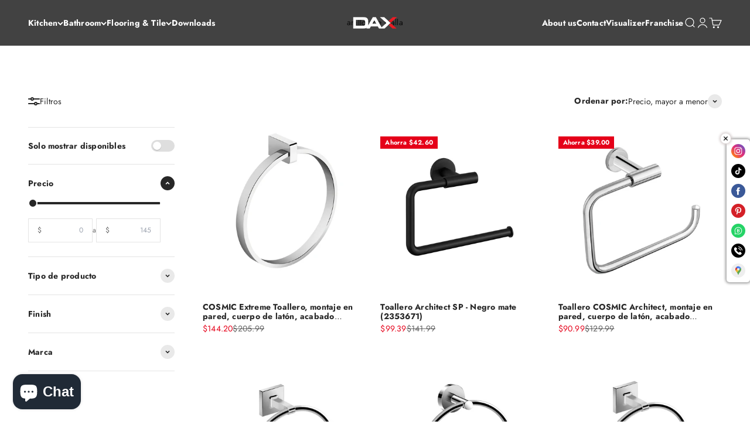

--- FILE ---
content_type: text/html; charset=utf-8
request_url: https://daxib.com/es/collections/towel-rings
body_size: 39900
content:
<!doctype html>

<html class="no-js" lang="es" dir="ltr">
  <head>
    <meta charset="utf-8">
    <meta name="viewport" content="width=device-width, initial-scale=1.0, height=device-height, minimum-scale=1.0, maximum-scale=1.0">
    <meta name="theme-color" content="#ffffff">

    <title>anillos de toalla</title><link rel="canonical" href="https://daxib.com/es/collections/towel-rings"><link rel="shortcut icon" href="//daxib.com/cdn/shop/files/FAVICON_DAX.png?v=1697224496&width=96">
      <link rel="apple-touch-icon" href="//daxib.com/cdn/shop/files/FAVICON_DAX.png?v=1697224496&width=180"><link rel="preconnect" href="https://cdn.shopify.com">
    <link rel="preconnect" href="https://fonts.shopifycdn.com" crossorigin>
    <link rel="dns-prefetch" href="https://productreviews.shopifycdn.com"><link rel="preload" href="//daxib.com/cdn/fonts/jost/jost_n7.921dc18c13fa0b0c94c5e2517ffe06139c3615a3.woff2" as="font" type="font/woff2" crossorigin><link rel="preload" href="//daxib.com/cdn/fonts/jost/jost_n4.d47a1b6347ce4a4c9f437608011273009d91f2b7.woff2" as="font" type="font/woff2" crossorigin>



















<meta property="og:type" content="website">
  <meta property="og:title" content="anillos de toalla"><meta property="og:image" content="http://daxib.com/cdn/shop/files/DAX_LOGO_LOGO.png?v=1695400881&width=2048">
  <meta property="og:image:secure_url" content="https://daxib.com/cdn/shop/files/DAX_LOGO_LOGO.png?v=1695400881&width=2048">
  <meta property="og:image:width" content="1200">
  <meta property="og:image:height" content="628"><meta property="og:url" content="https://daxib.com/es/collections/towel-rings">
<meta property="og:site_name" content="DAX TILE, KITCHEN &amp; BATH"><meta name="twitter:card" content="summary"><meta name="twitter:title" content="anillos de toalla">
  <meta name="twitter:description" content=""><meta name="twitter:image" content="https://daxib.com/cdn/shop/files/DAX_LOGO_LOGO.png?crop=center&height=1200&v=1695400881&width=1200">
  <meta name="twitter:image:alt" content="">






















  <script type="application/ld+json">
  {
    "@context": "https://schema.org",
    "@type": "BreadcrumbList",
  "itemListElement": [{
      "@type": "ListItem",
      "position": 1,
      "name": "Inicio",
      "item": "https://daxib.com"
    },{
          "@type": "ListItem",
          "position": 2,
          "name": "anillos de toalla",
          "item": "https://daxib.com/es/collections/towel-rings"
        }]
  }
  </script>

<style>/* Typography (heading) */
  @font-face {
  font-family: Jost;
  font-weight: 700;
  font-style: normal;
  font-display: fallback;
  src: url("//daxib.com/cdn/fonts/jost/jost_n7.921dc18c13fa0b0c94c5e2517ffe06139c3615a3.woff2") format("woff2"),
       url("//daxib.com/cdn/fonts/jost/jost_n7.cbfc16c98c1e195f46c536e775e4e959c5f2f22b.woff") format("woff");
}

@font-face {
  font-family: Jost;
  font-weight: 700;
  font-style: italic;
  font-display: fallback;
  src: url("//daxib.com/cdn/fonts/jost/jost_i7.d8201b854e41e19d7ed9b1a31fe4fe71deea6d3f.woff2") format("woff2"),
       url("//daxib.com/cdn/fonts/jost/jost_i7.eae515c34e26b6c853efddc3fc0c552e0de63757.woff") format("woff");
}

/* Typography (body) */
  @font-face {
  font-family: Jost;
  font-weight: 400;
  font-style: normal;
  font-display: fallback;
  src: url("//daxib.com/cdn/fonts/jost/jost_n4.d47a1b6347ce4a4c9f437608011273009d91f2b7.woff2") format("woff2"),
       url("//daxib.com/cdn/fonts/jost/jost_n4.791c46290e672b3f85c3d1c651ef2efa3819eadd.woff") format("woff");
}

@font-face {
  font-family: Jost;
  font-weight: 400;
  font-style: italic;
  font-display: fallback;
  src: url("//daxib.com/cdn/fonts/jost/jost_i4.b690098389649750ada222b9763d55796c5283a5.woff2") format("woff2"),
       url("//daxib.com/cdn/fonts/jost/jost_i4.fd766415a47e50b9e391ae7ec04e2ae25e7e28b0.woff") format("woff");
}

@font-face {
  font-family: Jost;
  font-weight: 700;
  font-style: normal;
  font-display: fallback;
  src: url("//daxib.com/cdn/fonts/jost/jost_n7.921dc18c13fa0b0c94c5e2517ffe06139c3615a3.woff2") format("woff2"),
       url("//daxib.com/cdn/fonts/jost/jost_n7.cbfc16c98c1e195f46c536e775e4e959c5f2f22b.woff") format("woff");
}

@font-face {
  font-family: Jost;
  font-weight: 700;
  font-style: italic;
  font-display: fallback;
  src: url("//daxib.com/cdn/fonts/jost/jost_i7.d8201b854e41e19d7ed9b1a31fe4fe71deea6d3f.woff2") format("woff2"),
       url("//daxib.com/cdn/fonts/jost/jost_i7.eae515c34e26b6c853efddc3fc0c552e0de63757.woff") format("woff");
}

:root {
    /**
     * ---------------------------------------------------------------------
     * SPACING VARIABLES
     *
     * We are using a spacing inspired from frameworks like Tailwind CSS.
     * ---------------------------------------------------------------------
     */
    --spacing-0-5: 0.125rem; /* 2px */
    --spacing-1: 0.25rem; /* 4px */
    --spacing-1-5: 0.375rem; /* 6px */
    --spacing-2: 0.5rem; /* 8px */
    --spacing-2-5: 0.625rem; /* 10px */
    --spacing-3: 0.75rem; /* 12px */
    --spacing-3-5: 0.875rem; /* 14px */
    --spacing-4: 1rem; /* 16px */
    --spacing-4-5: 1.125rem; /* 18px */
    --spacing-5: 1.25rem; /* 20px */
    --spacing-5-5: 1.375rem; /* 22px */
    --spacing-6: 1.5rem; /* 24px */
    --spacing-6-5: 1.625rem; /* 26px */
    --spacing-7: 1.75rem; /* 28px */
    --spacing-7-5: 1.875rem; /* 30px */
    --spacing-8: 2rem; /* 32px */
    --spacing-8-5: 2.125rem; /* 34px */
    --spacing-9: 2.25rem; /* 36px */
    --spacing-9-5: 2.375rem; /* 38px */
    --spacing-10: 2.5rem; /* 40px */
    --spacing-11: 2.75rem; /* 44px */
    --spacing-12: 3rem; /* 48px */
    --spacing-14: 3.5rem; /* 56px */
    --spacing-16: 4rem; /* 64px */
    --spacing-18: 4.5rem; /* 72px */
    --spacing-20: 5rem; /* 80px */
    --spacing-24: 6rem; /* 96px */
    --spacing-28: 7rem; /* 112px */
    --spacing-32: 8rem; /* 128px */
    --spacing-36: 9rem; /* 144px */
    --spacing-40: 10rem; /* 160px */
    --spacing-44: 11rem; /* 176px */
    --spacing-48: 12rem; /* 192px */
    --spacing-52: 13rem; /* 208px */
    --spacing-56: 14rem; /* 224px */
    --spacing-60: 15rem; /* 240px */
    --spacing-64: 16rem; /* 256px */
    --spacing-72: 18rem; /* 288px */
    --spacing-80: 20rem; /* 320px */
    --spacing-96: 24rem; /* 384px */

    /* Container */
    --container-max-width: 1300px;
    --container-narrow-max-width: 1050px;
    --container-gutter: var(--spacing-5);
    --section-outer-spacing-block: var(--spacing-8);
    --section-inner-max-spacing-block: var(--spacing-8);
    --section-inner-spacing-inline: var(--container-gutter);
    --section-stack-spacing-block: var(--spacing-8);

    /* Grid gutter */
    --grid-gutter: var(--spacing-5);

    /* Product list settings */
    --product-list-row-gap: var(--spacing-8);
    --product-list-column-gap: var(--grid-gutter);

    /* Form settings */
    --input-gap: var(--spacing-2);
    --input-height: 2.625rem;
    --input-padding-inline: var(--spacing-4);

    /* Other sizes */
    --sticky-area-height: calc(var(--sticky-announcement-bar-enabled, 0) * var(--announcement-bar-height, 0px) + var(--sticky-header-enabled, 0) * var(--header-height, 0px));

    /* RTL support */
    --transform-logical-flip: 1;
    --transform-origin-start: left;
    --transform-origin-end: right;

    /**
     * ---------------------------------------------------------------------
     * TYPOGRAPHY
     * ---------------------------------------------------------------------
     */

    /* Font properties */
    --heading-font-family: Jost, sans-serif;
    --heading-font-weight: 700;
    --heading-font-style: normal;
    --heading-text-transform: normal;
    --heading-letter-spacing: 0.0em;
    --text-font-family: Jost, sans-serif;
    --text-font-weight: 400;
    --text-font-style: normal;
    --text-letter-spacing: 0.015em;

    /* Font sizes */
    --text-h0: 2.75rem;
    --text-h1: 2rem;
    --text-h2: 1.75rem;
    --text-h3: 1.375rem;
    --text-h4: 1.125rem;
    --text-h5: 1.125rem;
    --text-h6: 1rem;
    --text-xs: 0.9375rem;
    --text-sm: 1.0rem;
    --text-base: 1.125rem;
    --text-lg: 1.375rem;

    /**
     * ---------------------------------------------------------------------
     * COLORS
     * ---------------------------------------------------------------------
     */

    /* Color settings */--accent: 39 39 39;
    --text-primary: 39 39 39;
    --background-primary: 255 255 255;
    --dialog-background: 255 255 255;
    --border-color: var(--text-color, var(--text-primary)) / 0.12;

    /* Button colors */
    --button-background-primary: 39 39 39;
    --button-text-primary: 255 255 255;
    --button-background-secondary: 229 0 25;
    --button-text-secondary: 255 255 255;

    /* Status colors */
    --success-background: 238 241 235;
    --success-text: 112 138 92;
    --warning-background: 252 239 224;
    --warning-text: 229 123 0;
    --error-background: 252 224 227;
    --error-text: 229 0 25;

    /* Product colors */
    --on-sale-text: 229 0 25;
    --on-sale-badge-background: 229 0 25;
    --on-sale-badge-text: 255 255 255;
    --sold-out-badge-background: 190 189 185;
    --sold-out-badge-text: 0 0 0;
    --primary-badge-background: 229 0 25;
    --primary-badge-text: 255 255 255;
    --star-color: 255 183 74;
    --product-card-background: 255 255 255;
    --product-card-text: 39 39 39;

    /* Header colors */
    --header-background: 255 255 255;
    --header-text: 39 39 39;

    /* Footer colors */
    --footer-background: 242 242 242;
    --footer-text: 39 39 39;

    /* Rounded variables (used for border radius) */
    --rounded-xs: 0.0rem;
    --rounded-sm: 0.0rem;
    --rounded: 0.0rem;
    --rounded-lg: 0.0rem;
    --rounded-full: 9999px;

    --rounded-button: 0.0rem;
    --rounded-input: 0.0rem;

    /* Box shadow */
    --shadow-sm: 0 2px 8px rgb(var(--text-primary) / 0.0);
    --shadow: 0 5px 15px rgb(var(--text-primary) / 0.0);
    --shadow-md: 0 5px 30px rgb(var(--text-primary) / 0.0);
    --shadow-block: 0px 0px 50px rgb(var(--text-primary) / 0.0);

    /**
     * ---------------------------------------------------------------------
     * OTHER
     * ---------------------------------------------------------------------
     */

    --cursor-close-svg-url: url(//daxib.com/cdn/shop/t/45/assets/cursor-close.svg?v=147174565022153725511700057739);
    --cursor-zoom-in-svg-url: url(//daxib.com/cdn/shop/t/45/assets/cursor-zoom-in.svg?v=154953035094101115921700057739);
    --cursor-zoom-out-svg-url: url(//daxib.com/cdn/shop/t/45/assets/cursor-zoom-out.svg?v=16155520337305705181700057739);
    --checkmark-svg-url: url(//daxib.com/cdn/shop/t/45/assets/checkmark.svg?v=77552481021870063511700057739);
  }

  [dir="rtl"]:root {
    /* RTL support */
    --transform-logical-flip: -1;
    --transform-origin-start: right;
    --transform-origin-end: left;
  }

  @media screen and (min-width: 700px) {
    :root {
      /* Typography (font size) */
      --text-h0: 3.5rem;
      --text-h1: 2.5rem;
      --text-h2: 2rem;
      --text-h3: 1.625rem;
      --text-h4: 1.375rem;
      --text-h5: 1.125rem;
      --text-h6: 1rem;

      --text-xs: 0.6875rem;
      --text-sm: 0.75rem;
      --text-base: 0.875rem;
      --text-lg: 1.125rem;

      /* Spacing */
      --container-gutter: 2rem;
      --section-outer-spacing-block: var(--spacing-12);
      --section-inner-max-spacing-block: var(--spacing-10);
      --section-inner-spacing-inline: var(--spacing-10);
      --section-stack-spacing-block: var(--spacing-10);

      /* Grid gutter */
      --grid-gutter: var(--spacing-6);

      /* Product list settings */
      --product-list-row-gap: var(--spacing-12);

      /* Form settings */
      --input-gap: 1rem;
      --input-height: 3.125rem;
      --input-padding-inline: var(--spacing-5);
    }
  }

  @media screen and (min-width: 1000px) {
    :root {
      /* Spacing settings */
      --container-gutter: var(--spacing-12);
      --section-outer-spacing-block: var(--spacing-14);
      --section-inner-max-spacing-block: var(--spacing-12);
      --section-inner-spacing-inline: var(--spacing-12);
      --section-stack-spacing-block: var(--spacing-10);
    }
  }

  @media screen and (min-width: 1150px) {
    :root {
      /* Spacing settings */
      --container-gutter: var(--spacing-12);
      --section-outer-spacing-block: var(--spacing-14);
      --section-inner-max-spacing-block: var(--spacing-12);
      --section-inner-spacing-inline: var(--spacing-12);
      --section-stack-spacing-block: var(--spacing-12);
    }
  }

  @media screen and (min-width: 1400px) {
    :root {
      /* Typography (font size) */
      --text-h0: 4.5rem;
      --text-h1: 3.5rem;
      --text-h2: 2.75rem;
      --text-h3: 2rem;
      --text-h4: 1.75rem;
      --text-h5: 1.375rem;
      --text-h6: 1.25rem;

      --section-outer-spacing-block: var(--spacing-16);
      --section-inner-max-spacing-block: var(--spacing-14);
      --section-inner-spacing-inline: var(--spacing-14);
    }
  }

  @media screen and (min-width: 1600px) {
    :root {
      --section-outer-spacing-block: var(--spacing-16);
      --section-inner-max-spacing-block: var(--spacing-16);
      --section-inner-spacing-inline: var(--spacing-16);
    }
  }

  /**
   * ---------------------------------------------------------------------
   * LIQUID DEPENDANT CSS
   *
   * Our main CSS is Liquid free, but some very specific features depend on
   * theme settings, so we have them here
   * ---------------------------------------------------------------------
   */@media screen and (pointer: fine) {
        /* The !important are for the Shopify Payment button to ensure we override the default from Shopify styles */
        .button:not([disabled]):not(.button--outline):hover, .btn:not([disabled]):hover, .shopify-payment-button__button--unbranded:not([disabled]):hover {
          background-color: transparent !important;
          color: rgb(var(--button-outline-color) / var(--button-background-opacity, 1)) !important;
          box-shadow: inset 0 0 0 2px currentColor !important;
        }

        .button--outline:not([disabled]):hover {
          background: rgb(var(--button-background));
          color: rgb(var(--button-text-color));
          box-shadow: inset 0 0 0 2px rgb(var(--button-background));
        }
      }</style><script>
  document.documentElement.classList.replace('no-js', 'js');

  // This allows to expose several variables to the global scope, to be used in scripts
  window.themeVariables = {
    settings: {
      showPageTransition: false,
      headingApparition: "split_rotation",
      pageType: "collection",
      moneyFormat: "${{amount}}",
      moneyWithCurrencyFormat: "${{amount}} USD",
      currencyCodeEnabled: false,
      cartType: "drawer",
      showDiscount: true,
      discountMode: "saving"
    },

    strings: {
      accessibilityClose: "Cerrar",
      accessibilityNext: "Siguiente",
      accessibilityPrevious: "Anterior",
      addToCartButton: "Añadir a la cesta",
      soldOutButton: "Agotado",
      preOrderButton: "Pedido previo",
      unavailableButton: "No disponible",
      closeGallery: "Cerrar galería",
      zoomGallery: "Zoom",
      errorGallery: "No se puede cargar la imagen",
      soldOutBadge: "Agotado",
      discountBadge: "Ahorra @@",
      sku: "SKU:",
      searchNoResults: "No se encontraron resultados.",
      addOrderNote: "Añadir nota al pedido",
      editOrderNote: "Editar nota del pedido",
      shippingEstimatorNoResults: "No hacemos envíos a tu dirección.",
      shippingEstimatorOneResult: "Hay una tarifa de gastos de envío para tu dirección:",
      shippingEstimatorMultipleResults: "Hay varias tarifas de gastos de envío para tu dirección:",
      shippingEstimatorError: "Se produjo un error al recuperar las tarifas de gastos de envío:"
    },

    breakpoints: {
      'sm': 'screen and (min-width: 700px)',
      'md': 'screen and (min-width: 1000px)',
      'lg': 'screen and (min-width: 1150px)',
      'xl': 'screen and (min-width: 1400px)',

      'sm-max': 'screen and (max-width: 699px)',
      'md-max': 'screen and (max-width: 999px)',
      'lg-max': 'screen and (max-width: 1149px)',
      'xl-max': 'screen and (max-width: 1399px)'
    }
  };// For detecting native share
  document.documentElement.classList.add(`native-share--${navigator.share ? 'enabled' : 'disabled'}`);</script><script type="module" src="//daxib.com/cdn/shop/t/45/assets/vendor.min.js?v=20880576495916334881700057722"></script>
    <script type="module" src="//daxib.com/cdn/shop/t/45/assets/theme.js?v=176055045362895209131700057739"></script>
    <script type="module" src="//daxib.com/cdn/shop/t/45/assets/sections.js?v=132092313013950877391700060150"></script>

    <script>window.performance && window.performance.mark && window.performance.mark('shopify.content_for_header.start');</script><meta name="facebook-domain-verification" content="p4o4os0zinwegb69srrpv1iyol4kq9">
<meta name="google-site-verification" content="pjeU_tlzxTdqd7M5-rKVHx0w4cc4Juu8_pxe6K5HBEk">
<meta id="shopify-digital-wallet" name="shopify-digital-wallet" content="/21715875/digital_wallets/dialog">
<meta name="shopify-checkout-api-token" content="6c2f88cb3af75a7e3c4b31f8105ac432">
<meta id="in-context-paypal-metadata" data-shop-id="21715875" data-venmo-supported="true" data-environment="production" data-locale="es_ES" data-paypal-v4="true" data-currency="USD">
<link rel="alternate" type="application/atom+xml" title="Feed" href="/es/collections/towel-rings.atom" />
<link rel="alternate" hreflang="x-default" href="https://daxib.com/collections/towel-rings">
<link rel="alternate" hreflang="en-US" href="https://daxib.com/collections/towel-rings">
<link rel="alternate" hreflang="es-US" href="https://daxib.com/es/collections/towel-rings">
<link rel="alternate" type="application/json+oembed" href="https://daxib.com/es/collections/towel-rings.oembed">
<script async="async" src="/checkouts/internal/preloads.js?locale=es-US"></script>
<link rel="preconnect" href="https://shop.app" crossorigin="anonymous">
<script async="async" src="https://shop.app/checkouts/internal/preloads.js?locale=es-US&shop_id=21715875" crossorigin="anonymous"></script>
<script id="apple-pay-shop-capabilities" type="application/json">{"shopId":21715875,"countryCode":"US","currencyCode":"USD","merchantCapabilities":["supports3DS"],"merchantId":"gid:\/\/shopify\/Shop\/21715875","merchantName":"DAX TILE, KITCHEN \u0026 BATH","requiredBillingContactFields":["postalAddress","email","phone"],"requiredShippingContactFields":["postalAddress","email","phone"],"shippingType":"shipping","supportedNetworks":["visa","masterCard","amex","discover","elo","jcb"],"total":{"type":"pending","label":"DAX TILE, KITCHEN \u0026 BATH","amount":"1.00"},"shopifyPaymentsEnabled":true,"supportsSubscriptions":true}</script>
<script id="shopify-features" type="application/json">{"accessToken":"6c2f88cb3af75a7e3c4b31f8105ac432","betas":["rich-media-storefront-analytics"],"domain":"daxib.com","predictiveSearch":true,"shopId":21715875,"locale":"es"}</script>
<script>var Shopify = Shopify || {};
Shopify.shop = "daxinternational.myshopify.com";
Shopify.locale = "es";
Shopify.currency = {"active":"USD","rate":"1.0"};
Shopify.country = "US";
Shopify.theme = {"name":"LogosCorp Impact with WC - 2023-11-15","id":137854812379,"schema_name":"Impact","schema_version":"4.4.0","theme_store_id":null,"role":"main"};
Shopify.theme.handle = "null";
Shopify.theme.style = {"id":null,"handle":null};
Shopify.cdnHost = "daxib.com/cdn";
Shopify.routes = Shopify.routes || {};
Shopify.routes.root = "/es/";</script>
<script type="module">!function(o){(o.Shopify=o.Shopify||{}).modules=!0}(window);</script>
<script>!function(o){function n(){var o=[];function n(){o.push(Array.prototype.slice.apply(arguments))}return n.q=o,n}var t=o.Shopify=o.Shopify||{};t.loadFeatures=n(),t.autoloadFeatures=n()}(window);</script>
<script>
  window.ShopifyPay = window.ShopifyPay || {};
  window.ShopifyPay.apiHost = "shop.app\/pay";
  window.ShopifyPay.redirectState = null;
</script>
<script id="shop-js-analytics" type="application/json">{"pageType":"collection"}</script>
<script defer="defer" async type="module" src="//daxib.com/cdn/shopifycloud/shop-js/modules/v2/client.init-shop-cart-sync_2Gr3Q33f.es.esm.js"></script>
<script defer="defer" async type="module" src="//daxib.com/cdn/shopifycloud/shop-js/modules/v2/chunk.common_noJfOIa7.esm.js"></script>
<script defer="defer" async type="module" src="//daxib.com/cdn/shopifycloud/shop-js/modules/v2/chunk.modal_Deo2FJQo.esm.js"></script>
<script type="module">
  await import("//daxib.com/cdn/shopifycloud/shop-js/modules/v2/client.init-shop-cart-sync_2Gr3Q33f.es.esm.js");
await import("//daxib.com/cdn/shopifycloud/shop-js/modules/v2/chunk.common_noJfOIa7.esm.js");
await import("//daxib.com/cdn/shopifycloud/shop-js/modules/v2/chunk.modal_Deo2FJQo.esm.js");

  window.Shopify.SignInWithShop?.initShopCartSync?.({"fedCMEnabled":true,"windoidEnabled":true});

</script>
<script>
  window.Shopify = window.Shopify || {};
  if (!window.Shopify.featureAssets) window.Shopify.featureAssets = {};
  window.Shopify.featureAssets['shop-js'] = {"shop-cart-sync":["modules/v2/client.shop-cart-sync_CLKquFP5.es.esm.js","modules/v2/chunk.common_noJfOIa7.esm.js","modules/v2/chunk.modal_Deo2FJQo.esm.js"],"init-fed-cm":["modules/v2/client.init-fed-cm_UIHl99eI.es.esm.js","modules/v2/chunk.common_noJfOIa7.esm.js","modules/v2/chunk.modal_Deo2FJQo.esm.js"],"shop-cash-offers":["modules/v2/client.shop-cash-offers_CmfU17z0.es.esm.js","modules/v2/chunk.common_noJfOIa7.esm.js","modules/v2/chunk.modal_Deo2FJQo.esm.js"],"shop-login-button":["modules/v2/client.shop-login-button_TNcmr2ON.es.esm.js","modules/v2/chunk.common_noJfOIa7.esm.js","modules/v2/chunk.modal_Deo2FJQo.esm.js"],"pay-button":["modules/v2/client.pay-button_Bev6HBFS.es.esm.js","modules/v2/chunk.common_noJfOIa7.esm.js","modules/v2/chunk.modal_Deo2FJQo.esm.js"],"shop-button":["modules/v2/client.shop-button_D1FAYBb2.es.esm.js","modules/v2/chunk.common_noJfOIa7.esm.js","modules/v2/chunk.modal_Deo2FJQo.esm.js"],"avatar":["modules/v2/client.avatar_BTnouDA3.es.esm.js"],"init-windoid":["modules/v2/client.init-windoid_DEZXpPDW.es.esm.js","modules/v2/chunk.common_noJfOIa7.esm.js","modules/v2/chunk.modal_Deo2FJQo.esm.js"],"init-shop-for-new-customer-accounts":["modules/v2/client.init-shop-for-new-customer-accounts_BplbpZyb.es.esm.js","modules/v2/client.shop-login-button_TNcmr2ON.es.esm.js","modules/v2/chunk.common_noJfOIa7.esm.js","modules/v2/chunk.modal_Deo2FJQo.esm.js"],"init-shop-email-lookup-coordinator":["modules/v2/client.init-shop-email-lookup-coordinator_HqkMc84a.es.esm.js","modules/v2/chunk.common_noJfOIa7.esm.js","modules/v2/chunk.modal_Deo2FJQo.esm.js"],"init-shop-cart-sync":["modules/v2/client.init-shop-cart-sync_2Gr3Q33f.es.esm.js","modules/v2/chunk.common_noJfOIa7.esm.js","modules/v2/chunk.modal_Deo2FJQo.esm.js"],"shop-toast-manager":["modules/v2/client.shop-toast-manager_SugAQS8a.es.esm.js","modules/v2/chunk.common_noJfOIa7.esm.js","modules/v2/chunk.modal_Deo2FJQo.esm.js"],"init-customer-accounts":["modules/v2/client.init-customer-accounts_fxIyJgvX.es.esm.js","modules/v2/client.shop-login-button_TNcmr2ON.es.esm.js","modules/v2/chunk.common_noJfOIa7.esm.js","modules/v2/chunk.modal_Deo2FJQo.esm.js"],"init-customer-accounts-sign-up":["modules/v2/client.init-customer-accounts-sign-up_DnItKKRk.es.esm.js","modules/v2/client.shop-login-button_TNcmr2ON.es.esm.js","modules/v2/chunk.common_noJfOIa7.esm.js","modules/v2/chunk.modal_Deo2FJQo.esm.js"],"shop-follow-button":["modules/v2/client.shop-follow-button_Bfwbpk3m.es.esm.js","modules/v2/chunk.common_noJfOIa7.esm.js","modules/v2/chunk.modal_Deo2FJQo.esm.js"],"checkout-modal":["modules/v2/client.checkout-modal_BA6xEtNy.es.esm.js","modules/v2/chunk.common_noJfOIa7.esm.js","modules/v2/chunk.modal_Deo2FJQo.esm.js"],"shop-login":["modules/v2/client.shop-login_D2RP8Rbe.es.esm.js","modules/v2/chunk.common_noJfOIa7.esm.js","modules/v2/chunk.modal_Deo2FJQo.esm.js"],"lead-capture":["modules/v2/client.lead-capture_Dq1M6aah.es.esm.js","modules/v2/chunk.common_noJfOIa7.esm.js","modules/v2/chunk.modal_Deo2FJQo.esm.js"],"payment-terms":["modules/v2/client.payment-terms_DYWUeaxY.es.esm.js","modules/v2/chunk.common_noJfOIa7.esm.js","modules/v2/chunk.modal_Deo2FJQo.esm.js"]};
</script>
<script>(function() {
  var isLoaded = false;
  function asyncLoad() {
    if (isLoaded) return;
    isLoaded = true;
    var urls = ["https:\/\/cdn.shopify.com\/s\/files\/1\/2171\/5875\/t\/43\/assets\/affirmShopify.js?v=1698955326\u0026shop=daxinternational.myshopify.com","https:\/\/cdn.adtrace.ai\/facebook-track.js?shop=daxinternational.myshopify.com"];
    for (var i = 0; i < urls.length; i++) {
      var s = document.createElement('script');
      s.type = 'text/javascript';
      s.async = true;
      s.src = urls[i];
      var x = document.getElementsByTagName('script')[0];
      x.parentNode.insertBefore(s, x);
    }
  };
  if(window.attachEvent) {
    window.attachEvent('onload', asyncLoad);
  } else {
    window.addEventListener('load', asyncLoad, false);
  }
})();</script>
<script id="__st">var __st={"a":21715875,"offset":-18000,"reqid":"6ca35fbf-c691-4a5a-9de4-345bbd580614-1769190264","pageurl":"daxib.com\/es\/collections\/towel-rings","u":"d9b19ddf7ea1","p":"collection","rtyp":"collection","rid":34487762967};</script>
<script>window.ShopifyPaypalV4VisibilityTracking = true;</script>
<script id="captcha-bootstrap">!function(){'use strict';const t='contact',e='account',n='new_comment',o=[[t,t],['blogs',n],['comments',n],[t,'customer']],c=[[e,'customer_login'],[e,'guest_login'],[e,'recover_customer_password'],[e,'create_customer']],r=t=>t.map((([t,e])=>`form[action*='/${t}']:not([data-nocaptcha='true']) input[name='form_type'][value='${e}']`)).join(','),a=t=>()=>t?[...document.querySelectorAll(t)].map((t=>t.form)):[];function s(){const t=[...o],e=r(t);return a(e)}const i='password',u='form_key',d=['recaptcha-v3-token','g-recaptcha-response','h-captcha-response',i],f=()=>{try{return window.sessionStorage}catch{return}},m='__shopify_v',_=t=>t.elements[u];function p(t,e,n=!1){try{const o=window.sessionStorage,c=JSON.parse(o.getItem(e)),{data:r}=function(t){const{data:e,action:n}=t;return t[m]||n?{data:e,action:n}:{data:t,action:n}}(c);for(const[e,n]of Object.entries(r))t.elements[e]&&(t.elements[e].value=n);n&&o.removeItem(e)}catch(o){console.error('form repopulation failed',{error:o})}}const l='form_type',E='cptcha';function T(t){t.dataset[E]=!0}const w=window,h=w.document,L='Shopify',v='ce_forms',y='captcha';let A=!1;((t,e)=>{const n=(g='f06e6c50-85a8-45c8-87d0-21a2b65856fe',I='https://cdn.shopify.com/shopifycloud/storefront-forms-hcaptcha/ce_storefront_forms_captcha_hcaptcha.v1.5.2.iife.js',D={infoText:'Protegido por hCaptcha',privacyText:'Privacidad',termsText:'Términos'},(t,e,n)=>{const o=w[L][v],c=o.bindForm;if(c)return c(t,g,e,D).then(n);var r;o.q.push([[t,g,e,D],n]),r=I,A||(h.body.append(Object.assign(h.createElement('script'),{id:'captcha-provider',async:!0,src:r})),A=!0)});var g,I,D;w[L]=w[L]||{},w[L][v]=w[L][v]||{},w[L][v].q=[],w[L][y]=w[L][y]||{},w[L][y].protect=function(t,e){n(t,void 0,e),T(t)},Object.freeze(w[L][y]),function(t,e,n,w,h,L){const[v,y,A,g]=function(t,e,n){const i=e?o:[],u=t?c:[],d=[...i,...u],f=r(d),m=r(i),_=r(d.filter((([t,e])=>n.includes(e))));return[a(f),a(m),a(_),s()]}(w,h,L),I=t=>{const e=t.target;return e instanceof HTMLFormElement?e:e&&e.form},D=t=>v().includes(t);t.addEventListener('submit',(t=>{const e=I(t);if(!e)return;const n=D(e)&&!e.dataset.hcaptchaBound&&!e.dataset.recaptchaBound,o=_(e),c=g().includes(e)&&(!o||!o.value);(n||c)&&t.preventDefault(),c&&!n&&(function(t){try{if(!f())return;!function(t){const e=f();if(!e)return;const n=_(t);if(!n)return;const o=n.value;o&&e.removeItem(o)}(t);const e=Array.from(Array(32),(()=>Math.random().toString(36)[2])).join('');!function(t,e){_(t)||t.append(Object.assign(document.createElement('input'),{type:'hidden',name:u})),t.elements[u].value=e}(t,e),function(t,e){const n=f();if(!n)return;const o=[...t.querySelectorAll(`input[type='${i}']`)].map((({name:t})=>t)),c=[...d,...o],r={};for(const[a,s]of new FormData(t).entries())c.includes(a)||(r[a]=s);n.setItem(e,JSON.stringify({[m]:1,action:t.action,data:r}))}(t,e)}catch(e){console.error('failed to persist form',e)}}(e),e.submit())}));const S=(t,e)=>{t&&!t.dataset[E]&&(n(t,e.some((e=>e===t))),T(t))};for(const o of['focusin','change'])t.addEventListener(o,(t=>{const e=I(t);D(e)&&S(e,y())}));const B=e.get('form_key'),M=e.get(l),P=B&&M;t.addEventListener('DOMContentLoaded',(()=>{const t=y();if(P)for(const e of t)e.elements[l].value===M&&p(e,B);[...new Set([...A(),...v().filter((t=>'true'===t.dataset.shopifyCaptcha))])].forEach((e=>S(e,t)))}))}(h,new URLSearchParams(w.location.search),n,t,e,['guest_login'])})(!0,!0)}();</script>
<script integrity="sha256-4kQ18oKyAcykRKYeNunJcIwy7WH5gtpwJnB7kiuLZ1E=" data-source-attribution="shopify.loadfeatures" defer="defer" src="//daxib.com/cdn/shopifycloud/storefront/assets/storefront/load_feature-a0a9edcb.js" crossorigin="anonymous"></script>
<script crossorigin="anonymous" defer="defer" src="//daxib.com/cdn/shopifycloud/storefront/assets/shopify_pay/storefront-65b4c6d7.js?v=20250812"></script>
<script data-source-attribution="shopify.dynamic_checkout.dynamic.init">var Shopify=Shopify||{};Shopify.PaymentButton=Shopify.PaymentButton||{isStorefrontPortableWallets:!0,init:function(){window.Shopify.PaymentButton.init=function(){};var t=document.createElement("script");t.src="https://daxib.com/cdn/shopifycloud/portable-wallets/latest/portable-wallets.es.js",t.type="module",document.head.appendChild(t)}};
</script>
<script data-source-attribution="shopify.dynamic_checkout.buyer_consent">
  function portableWalletsHideBuyerConsent(e){var t=document.getElementById("shopify-buyer-consent"),n=document.getElementById("shopify-subscription-policy-button");t&&n&&(t.classList.add("hidden"),t.setAttribute("aria-hidden","true"),n.removeEventListener("click",e))}function portableWalletsShowBuyerConsent(e){var t=document.getElementById("shopify-buyer-consent"),n=document.getElementById("shopify-subscription-policy-button");t&&n&&(t.classList.remove("hidden"),t.removeAttribute("aria-hidden"),n.addEventListener("click",e))}window.Shopify?.PaymentButton&&(window.Shopify.PaymentButton.hideBuyerConsent=portableWalletsHideBuyerConsent,window.Shopify.PaymentButton.showBuyerConsent=portableWalletsShowBuyerConsent);
</script>
<script data-source-attribution="shopify.dynamic_checkout.cart.bootstrap">document.addEventListener("DOMContentLoaded",(function(){function t(){return document.querySelector("shopify-accelerated-checkout-cart, shopify-accelerated-checkout")}if(t())Shopify.PaymentButton.init();else{new MutationObserver((function(e,n){t()&&(Shopify.PaymentButton.init(),n.disconnect())})).observe(document.body,{childList:!0,subtree:!0})}}));
</script>
<script id='scb4127' type='text/javascript' async='' src='https://daxib.com/cdn/shopifycloud/privacy-banner/storefront-banner.js'></script><link id="shopify-accelerated-checkout-styles" rel="stylesheet" media="screen" href="https://daxib.com/cdn/shopifycloud/portable-wallets/latest/accelerated-checkout-backwards-compat.css" crossorigin="anonymous">
<style id="shopify-accelerated-checkout-cart">
        #shopify-buyer-consent {
  margin-top: 1em;
  display: inline-block;
  width: 100%;
}

#shopify-buyer-consent.hidden {
  display: none;
}

#shopify-subscription-policy-button {
  background: none;
  border: none;
  padding: 0;
  text-decoration: underline;
  font-size: inherit;
  cursor: pointer;
}

#shopify-subscription-policy-button::before {
  box-shadow: none;
}

      </style>

<script>window.performance && window.performance.mark && window.performance.mark('shopify.content_for_header.end');</script>
<link href="//daxib.com/cdn/shop/t/45/assets/theme.css?v=144784450592897252271700068162" rel="stylesheet" type="text/css" media="all" /><script type="text/javascript" 
src="https://cdn.roomvo.com/static/scripts/b2b/daxib.js" async="">
</script>

  <!-- BEGIN app block: shopify://apps/capi-facebook-pixel-meta-api/blocks/facebook-ads-pixels/4ad3004f-fa0b-4587-a4f1-4d8ce89e9fbb -->









<script>
    window.__adTraceFacebookPaused = ``;
    window.__adTraceFacebookServerSideApiEnabled = ``;
    window.__adTraceShopifyDomain = `https://daxib.com`;
    window.__adTraceIsProductPage = `collection`.includes("product");
    window.__adTraceShopCurrency = `USD`;
    window.__adTraceProductInfo = {
        "id": "",
        "name": ``,
        "price": "",
        "url": "",
        "description": null,
        "image": "<!-- Liquid error (shopify://apps/capi-facebook-pixel-meta-api/blocks/facebook-ads-pixels/4ad3004f-fa0b-4587-a4f1-4d8ce89e9fbb line 31): invalid url input -->"
    };
    
</script>
<!-- END app block --><script src="https://cdn.shopify.com/extensions/019b4efb-7e06-7cde-979c-02f685c9ee43/social-bar-2-62/assets/social-media.js" type="text/javascript" defer="defer"></script>
<script src="https://cdn.shopify.com/extensions/e8878072-2f6b-4e89-8082-94b04320908d/inbox-1254/assets/inbox-chat-loader.js" type="text/javascript" defer="defer"></script>
<script src="https://cdn.shopify.com/extensions/15956640-5fbd-4282-a77e-c39c9c2d6136/facebook-instagram-pixels-at-90/assets/facebook-pixel.js" type="text/javascript" defer="defer"></script>
<script src="https://cdn.shopify.com/extensions/4e276193-403c-423f-833c-fefed71819cf/forms-2298/assets/shopify-forms-loader.js" type="text/javascript" defer="defer"></script>
<script src="https://cdn.shopify.com/extensions/c1eb4680-ad4e-49c3-898d-493ebb06e626/affirm-pay-over-time-messaging-9/assets/affirm-cart-drawer-embed-handler.js" type="text/javascript" defer="defer"></script>
<link href="https://monorail-edge.shopifysvc.com" rel="dns-prefetch">
<script>(function(){if ("sendBeacon" in navigator && "performance" in window) {try {var session_token_from_headers = performance.getEntriesByType('navigation')[0].serverTiming.find(x => x.name == '_s').description;} catch {var session_token_from_headers = undefined;}var session_cookie_matches = document.cookie.match(/_shopify_s=([^;]*)/);var session_token_from_cookie = session_cookie_matches && session_cookie_matches.length === 2 ? session_cookie_matches[1] : "";var session_token = session_token_from_headers || session_token_from_cookie || "";function handle_abandonment_event(e) {var entries = performance.getEntries().filter(function(entry) {return /monorail-edge.shopifysvc.com/.test(entry.name);});if (!window.abandonment_tracked && entries.length === 0) {window.abandonment_tracked = true;var currentMs = Date.now();var navigation_start = performance.timing.navigationStart;var payload = {shop_id: 21715875,url: window.location.href,navigation_start,duration: currentMs - navigation_start,session_token,page_type: "collection"};window.navigator.sendBeacon("https://monorail-edge.shopifysvc.com/v1/produce", JSON.stringify({schema_id: "online_store_buyer_site_abandonment/1.1",payload: payload,metadata: {event_created_at_ms: currentMs,event_sent_at_ms: currentMs}}));}}window.addEventListener('pagehide', handle_abandonment_event);}}());</script>
<script id="web-pixels-manager-setup">(function e(e,d,r,n,o){if(void 0===o&&(o={}),!Boolean(null===(a=null===(i=window.Shopify)||void 0===i?void 0:i.analytics)||void 0===a?void 0:a.replayQueue)){var i,a;window.Shopify=window.Shopify||{};var t=window.Shopify;t.analytics=t.analytics||{};var s=t.analytics;s.replayQueue=[],s.publish=function(e,d,r){return s.replayQueue.push([e,d,r]),!0};try{self.performance.mark("wpm:start")}catch(e){}var l=function(){var e={modern:/Edge?\/(1{2}[4-9]|1[2-9]\d|[2-9]\d{2}|\d{4,})\.\d+(\.\d+|)|Firefox\/(1{2}[4-9]|1[2-9]\d|[2-9]\d{2}|\d{4,})\.\d+(\.\d+|)|Chrom(ium|e)\/(9{2}|\d{3,})\.\d+(\.\d+|)|(Maci|X1{2}).+ Version\/(15\.\d+|(1[6-9]|[2-9]\d|\d{3,})\.\d+)([,.]\d+|)( \(\w+\)|)( Mobile\/\w+|) Safari\/|Chrome.+OPR\/(9{2}|\d{3,})\.\d+\.\d+|(CPU[ +]OS|iPhone[ +]OS|CPU[ +]iPhone|CPU IPhone OS|CPU iPad OS)[ +]+(15[._]\d+|(1[6-9]|[2-9]\d|\d{3,})[._]\d+)([._]\d+|)|Android:?[ /-](13[3-9]|1[4-9]\d|[2-9]\d{2}|\d{4,})(\.\d+|)(\.\d+|)|Android.+Firefox\/(13[5-9]|1[4-9]\d|[2-9]\d{2}|\d{4,})\.\d+(\.\d+|)|Android.+Chrom(ium|e)\/(13[3-9]|1[4-9]\d|[2-9]\d{2}|\d{4,})\.\d+(\.\d+|)|SamsungBrowser\/([2-9]\d|\d{3,})\.\d+/,legacy:/Edge?\/(1[6-9]|[2-9]\d|\d{3,})\.\d+(\.\d+|)|Firefox\/(5[4-9]|[6-9]\d|\d{3,})\.\d+(\.\d+|)|Chrom(ium|e)\/(5[1-9]|[6-9]\d|\d{3,})\.\d+(\.\d+|)([\d.]+$|.*Safari\/(?![\d.]+ Edge\/[\d.]+$))|(Maci|X1{2}).+ Version\/(10\.\d+|(1[1-9]|[2-9]\d|\d{3,})\.\d+)([,.]\d+|)( \(\w+\)|)( Mobile\/\w+|) Safari\/|Chrome.+OPR\/(3[89]|[4-9]\d|\d{3,})\.\d+\.\d+|(CPU[ +]OS|iPhone[ +]OS|CPU[ +]iPhone|CPU IPhone OS|CPU iPad OS)[ +]+(10[._]\d+|(1[1-9]|[2-9]\d|\d{3,})[._]\d+)([._]\d+|)|Android:?[ /-](13[3-9]|1[4-9]\d|[2-9]\d{2}|\d{4,})(\.\d+|)(\.\d+|)|Mobile Safari.+OPR\/([89]\d|\d{3,})\.\d+\.\d+|Android.+Firefox\/(13[5-9]|1[4-9]\d|[2-9]\d{2}|\d{4,})\.\d+(\.\d+|)|Android.+Chrom(ium|e)\/(13[3-9]|1[4-9]\d|[2-9]\d{2}|\d{4,})\.\d+(\.\d+|)|Android.+(UC? ?Browser|UCWEB|U3)[ /]?(15\.([5-9]|\d{2,})|(1[6-9]|[2-9]\d|\d{3,})\.\d+)\.\d+|SamsungBrowser\/(5\.\d+|([6-9]|\d{2,})\.\d+)|Android.+MQ{2}Browser\/(14(\.(9|\d{2,})|)|(1[5-9]|[2-9]\d|\d{3,})(\.\d+|))(\.\d+|)|K[Aa][Ii]OS\/(3\.\d+|([4-9]|\d{2,})\.\d+)(\.\d+|)/},d=e.modern,r=e.legacy,n=navigator.userAgent;return n.match(d)?"modern":n.match(r)?"legacy":"unknown"}(),u="modern"===l?"modern":"legacy",c=(null!=n?n:{modern:"",legacy:""})[u],f=function(e){return[e.baseUrl,"/wpm","/b",e.hashVersion,"modern"===e.buildTarget?"m":"l",".js"].join("")}({baseUrl:d,hashVersion:r,buildTarget:u}),m=function(e){var d=e.version,r=e.bundleTarget,n=e.surface,o=e.pageUrl,i=e.monorailEndpoint;return{emit:function(e){var a=e.status,t=e.errorMsg,s=(new Date).getTime(),l=JSON.stringify({metadata:{event_sent_at_ms:s},events:[{schema_id:"web_pixels_manager_load/3.1",payload:{version:d,bundle_target:r,page_url:o,status:a,surface:n,error_msg:t},metadata:{event_created_at_ms:s}}]});if(!i)return console&&console.warn&&console.warn("[Web Pixels Manager] No Monorail endpoint provided, skipping logging."),!1;try{return self.navigator.sendBeacon.bind(self.navigator)(i,l)}catch(e){}var u=new XMLHttpRequest;try{return u.open("POST",i,!0),u.setRequestHeader("Content-Type","text/plain"),u.send(l),!0}catch(e){return console&&console.warn&&console.warn("[Web Pixels Manager] Got an unhandled error while logging to Monorail."),!1}}}}({version:r,bundleTarget:l,surface:e.surface,pageUrl:self.location.href,monorailEndpoint:e.monorailEndpoint});try{o.browserTarget=l,function(e){var d=e.src,r=e.async,n=void 0===r||r,o=e.onload,i=e.onerror,a=e.sri,t=e.scriptDataAttributes,s=void 0===t?{}:t,l=document.createElement("script"),u=document.querySelector("head"),c=document.querySelector("body");if(l.async=n,l.src=d,a&&(l.integrity=a,l.crossOrigin="anonymous"),s)for(var f in s)if(Object.prototype.hasOwnProperty.call(s,f))try{l.dataset[f]=s[f]}catch(e){}if(o&&l.addEventListener("load",o),i&&l.addEventListener("error",i),u)u.appendChild(l);else{if(!c)throw new Error("Did not find a head or body element to append the script");c.appendChild(l)}}({src:f,async:!0,onload:function(){if(!function(){var e,d;return Boolean(null===(d=null===(e=window.Shopify)||void 0===e?void 0:e.analytics)||void 0===d?void 0:d.initialized)}()){var d=window.webPixelsManager.init(e)||void 0;if(d){var r=window.Shopify.analytics;r.replayQueue.forEach((function(e){var r=e[0],n=e[1],o=e[2];d.publishCustomEvent(r,n,o)})),r.replayQueue=[],r.publish=d.publishCustomEvent,r.visitor=d.visitor,r.initialized=!0}}},onerror:function(){return m.emit({status:"failed",errorMsg:"".concat(f," has failed to load")})},sri:function(e){var d=/^sha384-[A-Za-z0-9+/=]+$/;return"string"==typeof e&&d.test(e)}(c)?c:"",scriptDataAttributes:o}),m.emit({status:"loading"})}catch(e){m.emit({status:"failed",errorMsg:(null==e?void 0:e.message)||"Unknown error"})}}})({shopId: 21715875,storefrontBaseUrl: "https://daxib.com",extensionsBaseUrl: "https://extensions.shopifycdn.com/cdn/shopifycloud/web-pixels-manager",monorailEndpoint: "https://monorail-edge.shopifysvc.com/unstable/produce_batch",surface: "storefront-renderer",enabledBetaFlags: ["2dca8a86"],webPixelsConfigList: [{"id":"560365787","configuration":"{\"appDomain\":\"app.sparklayer.io\", \"siteId\":\"daxinternationalbrokersinc\"}","eventPayloadVersion":"v1","runtimeContext":"STRICT","scriptVersion":"6a76237eeb1360eba576db0f81c798cb","type":"APP","apiClientId":4974139,"privacyPurposes":["ANALYTICS","MARKETING","SALE_OF_DATA"],"dataSharingAdjustments":{"protectedCustomerApprovalScopes":["read_customer_address","read_customer_email","read_customer_name","read_customer_personal_data","read_customer_phone"]}},{"id":"454820059","configuration":"{\"config\":\"{\\\"google_tag_ids\\\":[\\\"G-T5CPK709ZB\\\",\\\"AW-978848271\\\",\\\"GT-NBP3WCV\\\"],\\\"target_country\\\":\\\"US\\\",\\\"gtag_events\\\":[{\\\"type\\\":\\\"search\\\",\\\"action_label\\\":[\\\"G-T5CPK709ZB\\\",\\\"AW-978848271\\\/7J9LCKTQ9dECEI-U4NID\\\"]},{\\\"type\\\":\\\"begin_checkout\\\",\\\"action_label\\\":[\\\"G-T5CPK709ZB\\\",\\\"AW-978848271\\\/PA16CKHQ9dECEI-U4NID\\\"]},{\\\"type\\\":\\\"view_item\\\",\\\"action_label\\\":[\\\"G-T5CPK709ZB\\\",\\\"AW-978848271\\\/FS_NCJvQ9dECEI-U4NID\\\",\\\"MC-EQE35B1DNC\\\",\\\"MC-CHVECXBRHJ\\\"]},{\\\"type\\\":\\\"purchase\\\",\\\"action_label\\\":[\\\"G-T5CPK709ZB\\\",\\\"AW-978848271\\\/xHjwCJjQ9dECEI-U4NID\\\",\\\"MC-EQE35B1DNC\\\",\\\"MC-CHVECXBRHJ\\\"]},{\\\"type\\\":\\\"page_view\\\",\\\"action_label\\\":[\\\"G-T5CPK709ZB\\\",\\\"AW-978848271\\\/C7atCJXQ9dECEI-U4NID\\\",\\\"MC-EQE35B1DNC\\\",\\\"MC-CHVECXBRHJ\\\"]},{\\\"type\\\":\\\"add_payment_info\\\",\\\"action_label\\\":[\\\"G-T5CPK709ZB\\\",\\\"AW-978848271\\\/cf12CKfQ9dECEI-U4NID\\\"]},{\\\"type\\\":\\\"add_to_cart\\\",\\\"action_label\\\":[\\\"G-T5CPK709ZB\\\",\\\"AW-978848271\\\/IsWlCJ7Q9dECEI-U4NID\\\"]}],\\\"enable_monitoring_mode\\\":false}\"}","eventPayloadVersion":"v1","runtimeContext":"OPEN","scriptVersion":"b2a88bafab3e21179ed38636efcd8a93","type":"APP","apiClientId":1780363,"privacyPurposes":[],"dataSharingAdjustments":{"protectedCustomerApprovalScopes":["read_customer_address","read_customer_email","read_customer_name","read_customer_personal_data","read_customer_phone"]}},{"id":"411893979","configuration":"{\"pixelCode\":\"CN56T5BC77U606BM9ND0\"}","eventPayloadVersion":"v1","runtimeContext":"STRICT","scriptVersion":"22e92c2ad45662f435e4801458fb78cc","type":"APP","apiClientId":4383523,"privacyPurposes":["ANALYTICS","MARKETING","SALE_OF_DATA"],"dataSharingAdjustments":{"protectedCustomerApprovalScopes":["read_customer_address","read_customer_email","read_customer_name","read_customer_personal_data","read_customer_phone"]}},{"id":"221315291","configuration":"{\"pixel_id\":\"613002071018347\",\"pixel_type\":\"facebook_pixel\",\"metaapp_system_user_token\":\"-\"}","eventPayloadVersion":"v1","runtimeContext":"OPEN","scriptVersion":"ca16bc87fe92b6042fbaa3acc2fbdaa6","type":"APP","apiClientId":2329312,"privacyPurposes":["ANALYTICS","MARKETING","SALE_OF_DATA"],"dataSharingAdjustments":{"protectedCustomerApprovalScopes":["read_customer_address","read_customer_email","read_customer_name","read_customer_personal_data","read_customer_phone"]}},{"id":"92963035","configuration":"{\"tagID\":\"2612611447595\"}","eventPayloadVersion":"v1","runtimeContext":"STRICT","scriptVersion":"18031546ee651571ed29edbe71a3550b","type":"APP","apiClientId":3009811,"privacyPurposes":["ANALYTICS","MARKETING","SALE_OF_DATA"],"dataSharingAdjustments":{"protectedCustomerApprovalScopes":["read_customer_address","read_customer_email","read_customer_name","read_customer_personal_data","read_customer_phone"]}},{"id":"54165723","configuration":"{\"myshopifyDomain\":\"daxinternational.myshopify.com\",\"fallbackTrackingEnabled\":\"0\",\"storeUsesCashOnDelivery\":\"false\"}","eventPayloadVersion":"v1","runtimeContext":"STRICT","scriptVersion":"5c0f1926339ad61df65a4737e07d8842","type":"APP","apiClientId":1326022657,"privacyPurposes":["ANALYTICS","MARKETING","SALE_OF_DATA"],"dataSharingAdjustments":{"protectedCustomerApprovalScopes":["read_customer_personal_data"]}},{"id":"63242459","eventPayloadVersion":"v1","runtimeContext":"LAX","scriptVersion":"1","type":"CUSTOM","privacyPurposes":["MARKETING"],"name":"Meta pixel (migrated)"},{"id":"78315739","eventPayloadVersion":"v1","runtimeContext":"LAX","scriptVersion":"1","type":"CUSTOM","privacyPurposes":["ANALYTICS"],"name":"Google Analytics tag (migrated)"},{"id":"118358235","eventPayloadVersion":"1","runtimeContext":"LAX","scriptVersion":"2","type":"CUSTOM","privacyPurposes":["ANALYTICS","MARKETING","SALE_OF_DATA"],"name":"Roomvo-pixel"},{"id":"120258779","eventPayloadVersion":"1","runtimeContext":"LAX","scriptVersion":"2","type":"CUSTOM","privacyPurposes":["ANALYTICS","MARKETING","SALE_OF_DATA"],"name":"Roomvo"},{"id":"shopify-app-pixel","configuration":"{}","eventPayloadVersion":"v1","runtimeContext":"STRICT","scriptVersion":"0450","apiClientId":"shopify-pixel","type":"APP","privacyPurposes":["ANALYTICS","MARKETING"]},{"id":"shopify-custom-pixel","eventPayloadVersion":"v1","runtimeContext":"LAX","scriptVersion":"0450","apiClientId":"shopify-pixel","type":"CUSTOM","privacyPurposes":["ANALYTICS","MARKETING"]}],isMerchantRequest: false,initData: {"shop":{"name":"DAX TILE, KITCHEN \u0026 BATH","paymentSettings":{"currencyCode":"USD"},"myshopifyDomain":"daxinternational.myshopify.com","countryCode":"US","storefrontUrl":"https:\/\/daxib.com\/es"},"customer":null,"cart":null,"checkout":null,"productVariants":[],"purchasingCompany":null},},"https://daxib.com/cdn","fcfee988w5aeb613cpc8e4bc33m6693e112",{"modern":"","legacy":""},{"shopId":"21715875","storefrontBaseUrl":"https:\/\/daxib.com","extensionBaseUrl":"https:\/\/extensions.shopifycdn.com\/cdn\/shopifycloud\/web-pixels-manager","surface":"storefront-renderer","enabledBetaFlags":"[\"2dca8a86\"]","isMerchantRequest":"false","hashVersion":"fcfee988w5aeb613cpc8e4bc33m6693e112","publish":"custom","events":"[[\"page_viewed\",{}],[\"collection_viewed\",{\"collection\":{\"id\":\"34487762967\",\"title\":\"anillos de toalla\",\"productVariants\":[{\"price\":{\"amount\":144.2,\"currencyCode\":\"USD\"},\"product\":{\"title\":\"COSMIC Extreme Toallero, montaje en pared, cuerpo de latón, acabado cromado, 8-1\/4 x 8-7\/8 x 2-3\/16 pulgadas (2530171) \",\"vendor\":\"COSMIC\",\"id\":\"432894214183\",\"untranslatedTitle\":\"COSMIC Extreme Toallero, montaje en pared, cuerpo de latón, acabado cromado, 8-1\/4 x 8-7\/8 x 2-3\/16 pulgadas (2530171) \",\"url\":\"\/es\/products\/bathroom-accessories-towel-ring-by-cosmic\",\"type\":\"Towel Rings\"},\"id\":\"44393369829595\",\"image\":{\"src\":\"\/\/daxib.com\/cdn\/shop\/products\/Bathroom_Accessories_Towel_Ring_by_Cosmic_10.jpg?v=1765402784\"},\"sku\":\"2530171\",\"title\":\"Chrome\",\"untranslatedTitle\":\"Chrome\"},{\"price\":{\"amount\":99.39,\"currencyCode\":\"USD\"},\"product\":{\"title\":\"Toallero Architect SP - Negro mate (2353671) \",\"vendor\":\"COSMIC\",\"id\":\"4486942588985\",\"untranslatedTitle\":\"Toallero Architect SP - Negro mate (2353671) \",\"url\":\"\/es\/products\/bathroom-accessories-towel-ring-1-by-cosmic\",\"type\":\"Towel Rings\"},\"id\":\"44393369370843\",\"image\":{\"src\":\"\/\/daxib.com\/cdn\/shop\/products\/Bathroom_Accessories_Towel_Ring_by_Cosmic_80.jpg?v=1765402419\"},\"sku\":\"2353671\",\"title\":\"Black Matte\",\"untranslatedTitle\":\"Black Matte\"},{\"price\":{\"amount\":90.99,\"currencyCode\":\"USD\"},\"product\":{\"title\":\"Toallero COSMIC Architect, montaje en pared, cuerpo de latón, acabado cromado, 8-7\/8 x 6-5\/16 x 3-3\/8 pulgadas (2050172) \",\"vendor\":\"COSMIC\",\"id\":\"432892608551\",\"untranslatedTitle\":\"Toallero COSMIC Architect, montaje en pared, cuerpo de latón, acabado cromado, 8-7\/8 x 6-5\/16 x 3-3\/8 pulgadas (2050172) \",\"url\":\"\/es\/products\/bathroom-accessories-towel-ring-11-by-cosmic\",\"type\":\"Towel Rings\"},\"id\":\"44393371369691\",\"image\":{\"src\":\"\/\/daxib.com\/cdn\/shop\/products\/Bathroom_Accessories_Towel_Ring_by_Cosmic.jpg?v=1765397276\"},\"sku\":\"2050172\",\"title\":\"Chrome\",\"untranslatedTitle\":\"Chrome\"},{\"price\":{\"amount\":65.99,\"currencyCode\":\"USD\"},\"product\":{\"title\":\"DAX Milano Toallero, montaje en pared, cuerpo de latón, acabado de níquel cepillado, 7-7\/8 x 2-7\/16 x 8-11\/16 pulgadas (DAX-GDC160172-BN) \",\"vendor\":\"DAX\",\"id\":\"596159660055\",\"untranslatedTitle\":\"DAX Milano Toallero, montaje en pared, cuerpo de latón, acabado de níquel cepillado, 7-7\/8 x 2-7\/16 x 8-11\/16 pulgadas (DAX-GDC160172-BN) \",\"url\":\"\/es\/products\/dax-milano-towel-ring-wall-mount-brass-body-brushed-nickel-finish-7-7-8-x-2-4-9-x-8-2-3-inches-dax-gdc160172-bn\",\"type\":\"Towel Rings\"},\"id\":\"44394988601563\",\"image\":{\"src\":\"\/\/daxib.com\/cdn\/shop\/products\/DAX-GDC160172-BN.jpg?v=1734700109\"},\"sku\":\"DAX-GDC160172-BN\",\"title\":\"Brushed Nickel\",\"untranslatedTitle\":\"Brushed Nickel\"},{\"price\":{\"amount\":53.99,\"currencyCode\":\"USD\"},\"product\":{\"title\":\"Anillo de toalla DAX Valencia, montaje en pared, cuerpo de latón, acabado de níquel cepillado, 7-7\/8 x 2-1\/4 x7-7\/8 pulgadas (DAX-GDC120172-BN) \",\"vendor\":\"DAX\",\"id\":\"596159463447\",\"untranslatedTitle\":\"Anillo de toalla DAX Valencia, montaje en pared, cuerpo de latón, acabado de níquel cepillado, 7-7\/8 x 2-1\/4 x7-7\/8 pulgadas (DAX-GDC120172-BN) \",\"url\":\"\/es\/products\/dax-valencia-towel-ring-wall-mount-brass-body-brushed-nickel-finish-7-7-8-x-2-1-4-x-7-7-8-inches-dax-gdc120172-bn\",\"type\":\"Towel Rings\"},\"id\":\"44394989945051\",\"image\":{\"src\":\"\/\/daxib.com\/cdn\/shop\/products\/01_017fe136-ba3f-4a4f-843c-5d679d8bc4bc.jpg?v=1734700114\"},\"sku\":\"DAX-GDC120172-BN\",\"title\":\"Brushed Nickel\",\"untranslatedTitle\":\"Brushed Nickel\"},{\"price\":{\"amount\":50.99,\"currencyCode\":\"USD\"},\"product\":{\"title\":\"DAX Milano Toallero, montaje en pared, cuerpo de latón, acabado cromado, 7-7\/8 x 2-7\/16 x 8-11\/16 pulgadas (DAX-GDC160172-CR) \",\"vendor\":\"DAX\",\"id\":\"596159627287\",\"untranslatedTitle\":\"DAX Milano Toallero, montaje en pared, cuerpo de latón, acabado cromado, 7-7\/8 x 2-7\/16 x 8-11\/16 pulgadas (DAX-GDC160172-CR) \",\"url\":\"\/es\/products\/dax-milano-towel-ring-wall-mount-brass-body-chrome-finish-7-7-8-x-2-4-9-x-8-2-3-inches-dax-gdc160172-cr\",\"type\":\"Towel Rings\"},\"id\":\"44394988830939\",\"image\":{\"src\":\"\/\/daxib.com\/cdn\/shop\/products\/DAX-GDC160172-CR.jpg?v=1734700111\"},\"sku\":\"DAX-GDC160172-CR\",\"title\":\"Chrome\",\"untranslatedTitle\":\"Chrome\"},{\"price\":{\"amount\":37.99,\"currencyCode\":\"USD\"},\"product\":{\"title\":\"Anillo de toalla DAX Valencia, montaje en pared, cuerpo de latón, acabado cromado, 7-7\/8 x 2-1\/4 x 7-7\/8 pulgadas (DAX-GDC120172-CR) \",\"vendor\":\"DAX\",\"id\":\"596159430679\",\"untranslatedTitle\":\"Anillo de toalla DAX Valencia, montaje en pared, cuerpo de latón, acabado cromado, 7-7\/8 x 2-1\/4 x 7-7\/8 pulgadas (DAX-GDC120172-CR) \",\"url\":\"\/es\/products\/dax-valencia-towel-ring-wall-mount-brass-body-chrome-finish-7-7-8-x-2-1-4-x-7-7-8-inches-dax-gdc120172-cr\",\"type\":\"Towel Rings\"},\"id\":\"44394990174427\",\"image\":{\"src\":\"\/\/daxib.com\/cdn\/shop\/products\/01_7538ea8f-64b3-4380-a196-978ab9abdb9b.jpg?v=1734700117\"},\"sku\":\"DAX-GDC120172-CR\",\"title\":\"Chrome\",\"untranslatedTitle\":\"Chrome\"}]}}]]"});</script><script>
  window.ShopifyAnalytics = window.ShopifyAnalytics || {};
  window.ShopifyAnalytics.meta = window.ShopifyAnalytics.meta || {};
  window.ShopifyAnalytics.meta.currency = 'USD';
  var meta = {"products":[{"id":432894214183,"gid":"gid:\/\/shopify\/Product\/432894214183","vendor":"COSMIC","type":"Towel Rings","handle":"bathroom-accessories-towel-ring-by-cosmic","variants":[{"id":44393369829595,"price":14420,"name":"COSMIC Extreme Toallero, montaje en pared, cuerpo de latón, acabado cromado, 8-1\/4 x 8-7\/8 x 2-3\/16 pulgadas (2530171)  - Chrome","public_title":"Chrome","sku":"2530171"}],"remote":false},{"id":4486942588985,"gid":"gid:\/\/shopify\/Product\/4486942588985","vendor":"COSMIC","type":"Towel Rings","handle":"bathroom-accessories-towel-ring-1-by-cosmic","variants":[{"id":44393369370843,"price":9939,"name":"Toallero Architect SP - Negro mate (2353671)  - Black Matte","public_title":"Black Matte","sku":"2353671"}],"remote":false},{"id":432892608551,"gid":"gid:\/\/shopify\/Product\/432892608551","vendor":"COSMIC","type":"Towel Rings","handle":"bathroom-accessories-towel-ring-11-by-cosmic","variants":[{"id":44393371369691,"price":9099,"name":"Toallero COSMIC Architect, montaje en pared, cuerpo de latón, acabado cromado, 8-7\/8 x 6-5\/16 x 3-3\/8 pulgadas (2050172)  - Chrome","public_title":"Chrome","sku":"2050172"}],"remote":false},{"id":596159660055,"gid":"gid:\/\/shopify\/Product\/596159660055","vendor":"DAX","type":"Towel Rings","handle":"dax-milano-towel-ring-wall-mount-brass-body-brushed-nickel-finish-7-7-8-x-2-4-9-x-8-2-3-inches-dax-gdc160172-bn","variants":[{"id":44394988601563,"price":6599,"name":"DAX Milano Toallero, montaje en pared, cuerpo de latón, acabado de níquel cepillado, 7-7\/8 x 2-7\/16 x 8-11\/16 pulgadas (DAX-GDC160172-BN)  - Brushed Nickel","public_title":"Brushed Nickel","sku":"DAX-GDC160172-BN"}],"remote":false},{"id":596159463447,"gid":"gid:\/\/shopify\/Product\/596159463447","vendor":"DAX","type":"Towel Rings","handle":"dax-valencia-towel-ring-wall-mount-brass-body-brushed-nickel-finish-7-7-8-x-2-1-4-x-7-7-8-inches-dax-gdc120172-bn","variants":[{"id":44394989945051,"price":5399,"name":"Anillo de toalla DAX Valencia, montaje en pared, cuerpo de latón, acabado de níquel cepillado, 7-7\/8 x 2-1\/4 x7-7\/8 pulgadas (DAX-GDC120172-BN)  - Brushed Nickel","public_title":"Brushed Nickel","sku":"DAX-GDC120172-BN"}],"remote":false},{"id":596159627287,"gid":"gid:\/\/shopify\/Product\/596159627287","vendor":"DAX","type":"Towel Rings","handle":"dax-milano-towel-ring-wall-mount-brass-body-chrome-finish-7-7-8-x-2-4-9-x-8-2-3-inches-dax-gdc160172-cr","variants":[{"id":44394988830939,"price":5099,"name":"DAX Milano Toallero, montaje en pared, cuerpo de latón, acabado cromado, 7-7\/8 x 2-7\/16 x 8-11\/16 pulgadas (DAX-GDC160172-CR)  - Chrome","public_title":"Chrome","sku":"DAX-GDC160172-CR"}],"remote":false},{"id":596159430679,"gid":"gid:\/\/shopify\/Product\/596159430679","vendor":"DAX","type":"Towel Rings","handle":"dax-valencia-towel-ring-wall-mount-brass-body-chrome-finish-7-7-8-x-2-1-4-x-7-7-8-inches-dax-gdc120172-cr","variants":[{"id":44394990174427,"price":3799,"name":"Anillo de toalla DAX Valencia, montaje en pared, cuerpo de latón, acabado cromado, 7-7\/8 x 2-1\/4 x 7-7\/8 pulgadas (DAX-GDC120172-CR)  - Chrome","public_title":"Chrome","sku":"DAX-GDC120172-CR"}],"remote":false}],"page":{"pageType":"collection","resourceType":"collection","resourceId":34487762967,"requestId":"6ca35fbf-c691-4a5a-9de4-345bbd580614-1769190264"}};
  for (var attr in meta) {
    window.ShopifyAnalytics.meta[attr] = meta[attr];
  }
</script>
<script class="analytics">
  (function () {
    var customDocumentWrite = function(content) {
      var jquery = null;

      if (window.jQuery) {
        jquery = window.jQuery;
      } else if (window.Checkout && window.Checkout.$) {
        jquery = window.Checkout.$;
      }

      if (jquery) {
        jquery('body').append(content);
      }
    };

    var hasLoggedConversion = function(token) {
      if (token) {
        return document.cookie.indexOf('loggedConversion=' + token) !== -1;
      }
      return false;
    }

    var setCookieIfConversion = function(token) {
      if (token) {
        var twoMonthsFromNow = new Date(Date.now());
        twoMonthsFromNow.setMonth(twoMonthsFromNow.getMonth() + 2);

        document.cookie = 'loggedConversion=' + token + '; expires=' + twoMonthsFromNow;
      }
    }

    var trekkie = window.ShopifyAnalytics.lib = window.trekkie = window.trekkie || [];
    if (trekkie.integrations) {
      return;
    }
    trekkie.methods = [
      'identify',
      'page',
      'ready',
      'track',
      'trackForm',
      'trackLink'
    ];
    trekkie.factory = function(method) {
      return function() {
        var args = Array.prototype.slice.call(arguments);
        args.unshift(method);
        trekkie.push(args);
        return trekkie;
      };
    };
    for (var i = 0; i < trekkie.methods.length; i++) {
      var key = trekkie.methods[i];
      trekkie[key] = trekkie.factory(key);
    }
    trekkie.load = function(config) {
      trekkie.config = config || {};
      trekkie.config.initialDocumentCookie = document.cookie;
      var first = document.getElementsByTagName('script')[0];
      var script = document.createElement('script');
      script.type = 'text/javascript';
      script.onerror = function(e) {
        var scriptFallback = document.createElement('script');
        scriptFallback.type = 'text/javascript';
        scriptFallback.onerror = function(error) {
                var Monorail = {
      produce: function produce(monorailDomain, schemaId, payload) {
        var currentMs = new Date().getTime();
        var event = {
          schema_id: schemaId,
          payload: payload,
          metadata: {
            event_created_at_ms: currentMs,
            event_sent_at_ms: currentMs
          }
        };
        return Monorail.sendRequest("https://" + monorailDomain + "/v1/produce", JSON.stringify(event));
      },
      sendRequest: function sendRequest(endpointUrl, payload) {
        // Try the sendBeacon API
        if (window && window.navigator && typeof window.navigator.sendBeacon === 'function' && typeof window.Blob === 'function' && !Monorail.isIos12()) {
          var blobData = new window.Blob([payload], {
            type: 'text/plain'
          });

          if (window.navigator.sendBeacon(endpointUrl, blobData)) {
            return true;
          } // sendBeacon was not successful

        } // XHR beacon

        var xhr = new XMLHttpRequest();

        try {
          xhr.open('POST', endpointUrl);
          xhr.setRequestHeader('Content-Type', 'text/plain');
          xhr.send(payload);
        } catch (e) {
          console.log(e);
        }

        return false;
      },
      isIos12: function isIos12() {
        return window.navigator.userAgent.lastIndexOf('iPhone; CPU iPhone OS 12_') !== -1 || window.navigator.userAgent.lastIndexOf('iPad; CPU OS 12_') !== -1;
      }
    };
    Monorail.produce('monorail-edge.shopifysvc.com',
      'trekkie_storefront_load_errors/1.1',
      {shop_id: 21715875,
      theme_id: 137854812379,
      app_name: "storefront",
      context_url: window.location.href,
      source_url: "//daxib.com/cdn/s/trekkie.storefront.8d95595f799fbf7e1d32231b9a28fd43b70c67d3.min.js"});

        };
        scriptFallback.async = true;
        scriptFallback.src = '//daxib.com/cdn/s/trekkie.storefront.8d95595f799fbf7e1d32231b9a28fd43b70c67d3.min.js';
        first.parentNode.insertBefore(scriptFallback, first);
      };
      script.async = true;
      script.src = '//daxib.com/cdn/s/trekkie.storefront.8d95595f799fbf7e1d32231b9a28fd43b70c67d3.min.js';
      first.parentNode.insertBefore(script, first);
    };
    trekkie.load(
      {"Trekkie":{"appName":"storefront","development":false,"defaultAttributes":{"shopId":21715875,"isMerchantRequest":null,"themeId":137854812379,"themeCityHash":"3438191215143187736","contentLanguage":"es","currency":"USD"},"isServerSideCookieWritingEnabled":true,"monorailRegion":"shop_domain","enabledBetaFlags":["65f19447"]},"Session Attribution":{},"S2S":{"facebookCapiEnabled":true,"source":"trekkie-storefront-renderer","apiClientId":580111}}
    );

    var loaded = false;
    trekkie.ready(function() {
      if (loaded) return;
      loaded = true;

      window.ShopifyAnalytics.lib = window.trekkie;

      var originalDocumentWrite = document.write;
      document.write = customDocumentWrite;
      try { window.ShopifyAnalytics.merchantGoogleAnalytics.call(this); } catch(error) {};
      document.write = originalDocumentWrite;

      window.ShopifyAnalytics.lib.page(null,{"pageType":"collection","resourceType":"collection","resourceId":34487762967,"requestId":"6ca35fbf-c691-4a5a-9de4-345bbd580614-1769190264","shopifyEmitted":true});

      var match = window.location.pathname.match(/checkouts\/(.+)\/(thank_you|post_purchase)/)
      var token = match? match[1]: undefined;
      if (!hasLoggedConversion(token)) {
        setCookieIfConversion(token);
        window.ShopifyAnalytics.lib.track("Viewed Product Category",{"currency":"USD","category":"Collection: towel-rings","collectionName":"towel-rings","collectionId":34487762967,"nonInteraction":true},undefined,undefined,{"shopifyEmitted":true});
      }
    });


        var eventsListenerScript = document.createElement('script');
        eventsListenerScript.async = true;
        eventsListenerScript.src = "//daxib.com/cdn/shopifycloud/storefront/assets/shop_events_listener-3da45d37.js";
        document.getElementsByTagName('head')[0].appendChild(eventsListenerScript);

})();</script>
  <script>
  if (!window.ga || (window.ga && typeof window.ga !== 'function')) {
    window.ga = function ga() {
      (window.ga.q = window.ga.q || []).push(arguments);
      if (window.Shopify && window.Shopify.analytics && typeof window.Shopify.analytics.publish === 'function') {
        window.Shopify.analytics.publish("ga_stub_called", {}, {sendTo: "google_osp_migration"});
      }
      console.error("Shopify's Google Analytics stub called with:", Array.from(arguments), "\nSee https://help.shopify.com/manual/promoting-marketing/pixels/pixel-migration#google for more information.");
    };
    if (window.Shopify && window.Shopify.analytics && typeof window.Shopify.analytics.publish === 'function') {
      window.Shopify.analytics.publish("ga_stub_initialized", {}, {sendTo: "google_osp_migration"});
    }
  }
</script>
<script
  defer
  src="https://daxib.com/cdn/shopifycloud/perf-kit/shopify-perf-kit-3.0.4.min.js"
  data-application="storefront-renderer"
  data-shop-id="21715875"
  data-render-region="gcp-us-central1"
  data-page-type="collection"
  data-theme-instance-id="137854812379"
  data-theme-name="Impact"
  data-theme-version="4.4.0"
  data-monorail-region="shop_domain"
  data-resource-timing-sampling-rate="10"
  data-shs="true"
  data-shs-beacon="true"
  data-shs-export-with-fetch="true"
  data-shs-logs-sample-rate="1"
  data-shs-beacon-endpoint="https://daxib.com/api/collect"
></script>
</head>

  <body class=" zoom-image--enabled"><!-- DRAWER -->
<template id="drawer-default-template">
  <style>
    [hidden] {
      display: none !important;
    }
  </style>

  <button part="outside-close-button" is="close-button" aria-label="Cerrar"><svg role="presentation" stroke-width="2" focusable="false" width="24" height="24" class="icon icon-close" viewBox="0 0 24 24">
        <path d="M17.658 6.343 6.344 17.657M17.658 17.657 6.344 6.343" stroke="currentColor"></path>
      </svg></button>

  <div part="overlay"></div>

  <div part="content">
    <header part="header">
      <slot name="header"></slot>

      <button part="close-button" is="close-button" aria-label="Cerrar"><svg role="presentation" stroke-width="2" focusable="false" width="24" height="24" class="icon icon-close" viewBox="0 0 24 24">
        <path d="M17.658 6.343 6.344 17.657M17.658 17.657 6.344 6.343" stroke="currentColor"></path>
      </svg></button>
    </header>

    <div part="body">
      <slot></slot>
    </div>

    <footer part="footer">
      <slot name="footer"></slot>
    </footer>
  </div>
</template>

<!-- POPOVER -->
<template id="popover-default-template">
  <button part="outside-close-button" is="close-button" aria-label="Cerrar"><svg role="presentation" stroke-width="2" focusable="false" width="24" height="24" class="icon icon-close" viewBox="0 0 24 24">
        <path d="M17.658 6.343 6.344 17.657M17.658 17.657 6.344 6.343" stroke="currentColor"></path>
      </svg></button>

  <div part="overlay"></div>

  <div part="content">
    <header part="title">
      <slot name="title"></slot>
    </header>

    <div part="body">
      <slot></slot>
    </div>
  </div>
</template><a href="#main" class="skip-to-content sr-only">Ir al contenido</a><!-- BEGIN sections: header-group -->
<aside id="shopify-section-sections--16987732836571__announcement-bar" class="shopify-section shopify-section-group-header-group shopify-section--announcement-bar"></aside><header id="shopify-section-sections--16987732836571__header" class="shopify-section shopify-section-group-header-group shopify-section--header"><style>
  :root {
    --sticky-header-enabled:1;
  }

  #shopify-section-sections--16987732836571__header {
    --header-grid-template: "main-nav logo secondary-nav" / minmax(0, 1fr) auto minmax(0, 1fr);
    --header-padding-block: var(--spacing-3);
    --header-background-opacity: 1.0;
    --header-background-blur-radius: 0px;
    --header-transparent-text-color: 255 255 255;--header-logo-width: 60px;
      --header-logo-height: 20px;position: sticky;
    top: 0;
    z-index: 10;
  }.shopify-section--announcement-bar ~ #shopify-section-sections--16987732836571__header {
      top: calc(var(--sticky-announcement-bar-enabled, 0) * var(--announcement-bar-height, 0px));
    }@media screen and (min-width: 700px) {
    #shopify-section-sections--16987732836571__header {--header-logo-width: 90px;
        --header-logo-height: 30px;--header-padding-block: var(--spacing-6);
    }
  }</style>

<height-observer variable="header">
  <store-header class="header" hide-on-scroll="100" sticky>
    <div class="header__wrapper"><div class="header__main-nav">
        <div class="header__icon-list">
          <button type="button" class="tap-area lg:hidden" aria-controls="header-sidebar-menu">
            <span class="sr-only">Abrir menú de navegación</span><svg role="presentation" stroke-width="1.2" focusable="false" width="22" height="22" class="icon icon-hamburger" viewBox="0 0 22 22">
        <path d="M1 5h20M1 11h20M1 17h20" stroke="currentColor" stroke-linecap="round"></path>
      </svg></button>

          <a href="/es/search" class="tap-area sm:hidden" aria-controls="search-drawer">
            <span class="sr-only">Abrir búsqueda</span><svg role="presentation" stroke-width="1.2" focusable="false" width="22" height="22" class="icon icon-search" viewBox="0 0 22 22">
        <circle cx="11" cy="10" r="7" fill="none" stroke="currentColor"></circle>
        <path d="m16 15 3 3" stroke="currentColor" stroke-linecap="round" stroke-linejoin="round"></path>
      </svg></a><nav class="header__link-list  wrap" role="navigation">
              <ul class="contents" role="list">

                  <li><details is="mega-menu-disclosure" trigger="click" >
                            <summary class="text-with-icon gap-2.5 bold link-faded-reverse" data-url="/es/collections/kitchen-group">Kitchen<svg role="presentation" focusable="false" width="10" height="7" class="icon icon-chevron-bottom" viewBox="0 0 10 7">
        <path d="m1 1 4 4 4-4" fill="none" stroke="currentColor" stroke-width="2"></path>
      </svg></summary><style>
    @media screen and (min-width: 1150px) {
      #mega-menu-e914e683-f510-427c-9d0d-e086212ee34c {
        --mega-menu-nav-column-max-width: 160px;
        --mega-menu-justify-content: space-between;
        --mega-menu-nav-gap: var(--spacing-8);

        
          --column-list-max-width: 75%;
        
      }
    }

    @media screen and (min-width: 1400px) {
      #mega-menu-e914e683-f510-427c-9d0d-e086212ee34c {
        --mega-menu-nav-column-max-width: 180px;
        --mega-menu-nav-gap: var(--spacing-16);

        
          --column-list-max-width: max-content;
        
      }
    }

    @media screen and (min-width: 1600px) {
      #mega-menu-e914e683-f510-427c-9d0d-e086212ee34c {
        --mega-menu-nav-gap: var(--spacing-16);
      }
    }

    @media screen and (min-width: 1800px) {
      #mega-menu-e914e683-f510-427c-9d0d-e086212ee34c {
        --mega-menu-nav-gap: var(--spacing-20);
      }
    }
  </style><div id="mega-menu-e914e683-f510-427c-9d0d-e086212ee34c" class="mega-menu "><ul class="mega-menu__nav" role="list"><li class="v-stack gap-4 justify-items-start">
          <a href="/es/collections/kitchen-accessories" class="h5" >
            <span class="reversed-link hover:show">Accesories</span>
          </a></li><li class="v-stack gap-4 justify-items-start">
          <a href="/es/collections/kitchen-faucets" class="h5" >
            <span class="reversed-link hover:show">Faucets</span>
          </a></li><li class="v-stack gap-4 justify-items-start">
          <a href="/es/collections/kitchen-sinks" class="h5" >
            <span class="reversed-link hover:show">Sinks</span>
          </a></li><li class="v-stack gap-4 justify-items-start">
          <a href="/es/products/kitchen-cabinet-brooklyn-line" class="h5" >
            <span class="reversed-link hover:show">Cabinets</span>
          </a></li></ul>




<style>
  #navigation-promo-e914e683-f510-427c-9d0d-e086212ee34c-- {
    --navigation-promo-grid: 
  
    auto / auto

  
;
    --mega-menu-promo-grid-image-max-width: 300px;
    --mega-menu-promo-grid-image-min-width: 172px;
    --promo-heading-font-size: var(--text-h3);
    --content-over-media-row-gap: var(--spacing-4);
    --content-over-media-column-gap: var(--spacing-5);--promo-heading-line-height: 1.2;}

  #navigation-promo-e914e683-f510-427c-9d0d-e086212ee34c-- .navigation-promo__carousel-controls {inset-block-end: var(--content-over-media-column-gap);}

  @media screen and (min-width:700px) {
    #navigation-promo-e914e683-f510-427c-9d0d-e086212ee34c-- {--mega-menu-promo-grid-image-min-width: 192px;
      --content-over-media-row-gap: var(--spacing-5);
      --content-over-media-column-gap: var(--spacing-6);
    }
  }@media screen and (min-width: 1150px) {
      #navigation-promo-e914e683-f510-427c-9d0d-e086212ee34c-- {
        --promo-heading-font-size: var(--text-h4);
        --promo-heading-line-height: 1.3;
        --navigation-promo-gap: var(--spacing-4);
        --mega-menu-promo-grid-image-min-width: 220px;

        
          max-width: 360px;
        

        
      }

      
        #navigation-promo-e914e683-f510-427c-9d0d-e086212ee34c-- {
          --content-over-media-row-gap: var(--spacing-6);
          --content-over-media-column-gap: var(--spacing-8);
        }
      
    }

    @media screen and (min-width: 1400px) {
      #navigation-promo-e914e683-f510-427c-9d0d-e086212ee34c-- {
        --mega-menu-promo-grid-image-max-width: 360px;

        
      }

      
    }</style><div class="navigation-promo__wrapper  " id="navigation-promo-e914e683-f510-427c-9d0d-e086212ee34c--"><div class="relative"><mega-menu-promo-carousel id="promo-carousel-e914e683-f510-427c-9d0d-e086212ee34c--" class="navigation-promo navigation-promo--carousel" role="region" style="--navigation-promo-gap: 0">
        
      </mega-menu-promo-carousel></div></div></div></details></li>

                  <li><details is="mega-menu-disclosure" trigger="click" >
                            <summary class="text-with-icon gap-2.5 bold link-faded-reverse" data-url="/es/collections/all-bathroom">Bathroom<svg role="presentation" focusable="false" width="10" height="7" class="icon icon-chevron-bottom" viewBox="0 0 10 7">
        <path d="m1 1 4 4 4-4" fill="none" stroke="currentColor" stroke-width="2"></path>
      </svg></summary><style>
    @media screen and (min-width: 1150px) {
      #mega-menu-8e8ddc42-b780-4505-a8e3-03b76c2d321c {
        --mega-menu-nav-column-max-width: 160px;
        --mega-menu-justify-content: space-between;
        --mega-menu-nav-gap: var(--spacing-12);

        
          --column-list-max-width: 75%;
        
      }
    }

    @media screen and (min-width: 1400px) {
      #mega-menu-8e8ddc42-b780-4505-a8e3-03b76c2d321c {
        --mega-menu-nav-column-max-width: 180px;
        --mega-menu-nav-gap: var(--spacing-16);

        
          --column-list-max-width: 75%;
        
      }
    }

    @media screen and (min-width: 1600px) {
      #mega-menu-8e8ddc42-b780-4505-a8e3-03b76c2d321c {
        --mega-menu-nav-gap: var(--spacing-16);
      }
    }

    @media screen and (min-width: 1800px) {
      #mega-menu-8e8ddc42-b780-4505-a8e3-03b76c2d321c {
        --mega-menu-nav-gap: var(--spacing-20);
      }
    }
  </style><div id="mega-menu-8e8ddc42-b780-4505-a8e3-03b76c2d321c" class="mega-menu "><ul class="mega-menu__nav" role="list"><li class="v-stack gap-4 justify-items-start">
          <a href="/es/collections/bathroom-vanity-cabinets" class="h5" >
            <span class="reversed-link hover:show">Bathroom Cabinets</span>
          </a></li><li class="v-stack gap-4 justify-items-start">
          <a href="/es/collections/all-bathroom-accessories" class="h5" >
            <span class="reversed-link hover:show">Accessories</span>
          </a></li><li class="v-stack gap-4 justify-items-start">
          <a href="/es/collections/bathtubs" class="h5" >
            <span class="reversed-link hover:show">Bath Tubs</span>
          </a></li><li class="v-stack gap-4 justify-items-start">
          <a href="/es/collections/bathroom-doors" class="h5" >
            <span class="reversed-link hover:show">Shower Doors</span>
          </a></li><li class="v-stack gap-4 justify-items-start">
          <a href="/es/collections/shower" class="h5" >
            <span class="reversed-link hover:show">Showers</span>
          </a></li><li class="v-stack gap-4 justify-items-start">
          <a href="/es/collections/all-bathroom-faucets" class="h5" >
            <span class="reversed-link hover:show">Faucets</span>
          </a></li><li class="v-stack gap-4 justify-items-start">
          <a href="/es/collections/bathroom-mirrors" class="h5" >
            <span class="reversed-link hover:show">Mirrors</span>
          </a></li><li class="v-stack gap-4 justify-items-start">
          <a href="/es/collections/bathroom-sinks" class="h5" >
            <span class="reversed-link hover:show">Sinks</span>
          </a></li></ul>





<style>
  #navigation-promo-8e8ddc42-b780-4505-a8e3-03b76c2d321c-8- {
    --navigation-promo-grid: 
  
    auto / repeat(0, minmax(var(--mega-menu-promo-grid-image-min-width), var(--mega-menu-promo-grid-image-max-width)))

  
;
    --mega-menu-promo-grid-image-max-width: 300px;
    --mega-menu-promo-grid-image-min-width: 172px;
    --promo-heading-font-size: var(--text-h5);
    --content-over-media-row-gap: var(--spacing-3);
    --content-over-media-column-gap: var(--spacing-4);--navigation-promo-gap: var(--spacing-2);
      --panel-wrapper-justify-content: flex-start;}

  #navigation-promo-8e8ddc42-b780-4505-a8e3-03b76c2d321c-8- .navigation-promo__carousel-controls {inset-block-end: var(--content-over-media-column-gap);}

  @media screen and (min-width:700px) {
    #navigation-promo-8e8ddc42-b780-4505-a8e3-03b76c2d321c-8- {--promo-heading-font-size: var(--text-h6);--mega-menu-promo-grid-image-min-width: 192px;
      --content-over-media-row-gap: var(--spacing-4);
      --content-over-media-column-gap: var(--spacing-5);
    }
  }@media screen and (min-width: 1150px) {
      #navigation-promo-8e8ddc42-b780-4505-a8e3-03b76c2d321c-8- {
        --promo-heading-font-size: var(--text-h4);
        --promo-heading-line-height: 1.3;
        --navigation-promo-gap: var(--spacing-0-5);
        --mega-menu-promo-grid-image-min-width: 220px;

        

        
          margin-block-start: calc(-1 * var(--mega-menu-block-padding));
          margin-block-end: calc(-1 * var(--mega-menu-block-padding));
          margin-inline-end: calc(-1 * (100vw - min(100vw - var(--container-gutter) * 2, var(--container-max-width))) / 2);

          
        
      }

      
        #navigation-promo-8e8ddc42-b780-4505-a8e3-03b76c2d321c-8- {
          --content-over-media-row-gap: var(--spacing-6);
          --content-over-media-column-gap: var(--spacing-8);
        }
      
    }

    @media screen and (min-width: 1400px) {
      #navigation-promo-8e8ddc42-b780-4505-a8e3-03b76c2d321c-8- {
        --mega-menu-promo-grid-image-max-width: 440px;

        
          --promo-heading-font-size: var(--text-h6);
          --promo-heading-line-height: 1.4;
        
      }

      
        #navigation-promo-8e8ddc42-b780-4505-a8e3-03b76c2d321c-8- {
          --content-over-media-row-gap: var(--spacing-4);
          --content-over-media-column-gap: var(--spacing-5);
        }
      
    }</style><div class="navigation-promo__wrapper  " id="navigation-promo-8e8ddc42-b780-4505-a8e3-03b76c2d321c-8-"><div class="navigation-promo navigation-promo--grid scroll-area bleed">
      
    </div></div></div></details></li>

                  <li><details is="mega-menu-disclosure" trigger="click" >
                            <summary class="text-with-icon gap-2.5 bold link-faded-reverse" data-url="/es#">Flooring & Tile<svg role="presentation" focusable="false" width="10" height="7" class="icon icon-chevron-bottom" viewBox="0 0 10 7">
        <path d="m1 1 4 4 4-4" fill="none" stroke="currentColor" stroke-width="2"></path>
      </svg></summary><style>
    @media screen and (min-width: 1150px) {
      #mega-menu-df188fc7-2451-49ce-8266-fc07dd584b3c {
        --mega-menu-nav-column-max-width: 160px;
        --mega-menu-justify-content: space-between;
        --mega-menu-nav-gap: var(--spacing-12);

        
      }
    }

    @media screen and (min-width: 1400px) {
      #mega-menu-df188fc7-2451-49ce-8266-fc07dd584b3c {
        --mega-menu-nav-column-max-width: 180px;
        --mega-menu-nav-gap: var(--spacing-16);

        
          --column-list-max-width: max-content;
        
      }
    }

    @media screen and (min-width: 1600px) {
      #mega-menu-df188fc7-2451-49ce-8266-fc07dd584b3c {
        --mega-menu-nav-gap: var(--spacing-16);
      }
    }

    @media screen and (min-width: 1800px) {
      #mega-menu-df188fc7-2451-49ce-8266-fc07dd584b3c {
        --mega-menu-nav-gap: var(--spacing-20);
      }
    }
  </style><div id="mega-menu-df188fc7-2451-49ce-8266-fc07dd584b3c" class="mega-menu "><ul class="mega-menu__nav" role="list"><li class="v-stack gap-4 justify-items-start">
          <a href="/es/collections/coverings" class="h5" >
            <span class="reversed-link hover:show">Flooring</span>
          </a></li><li class="v-stack gap-4 justify-items-start">
          <a href="/es/collections/wall-coverings" class="h5" >
            <span class="reversed-link hover:show">Wall Covering</span>
          </a></li><li class="v-stack gap-4 justify-items-start">
          <a href="/es/collections/all-flooring-tile" class="h5" >
            <span class="reversed-link hover:show">Countertops+Slabs</span>
          </a></li></ul>





<style>
  #navigation-promo-df188fc7-2451-49ce-8266-fc07dd584b3c-3- {
    --navigation-promo-grid: 
  
    auto / repeat(0, minmax(var(--mega-menu-promo-grid-image-min-width), var(--mega-menu-promo-grid-image-max-width)))

  
;
    --mega-menu-promo-grid-image-max-width: 300px;
    --mega-menu-promo-grid-image-min-width: 172px;
    --promo-heading-font-size: var(--text-h5);
    --content-over-media-row-gap: var(--spacing-3);
    --content-over-media-column-gap: var(--spacing-4);--navigation-promo-gap: var(--spacing-2);
      --panel-wrapper-justify-content: flex-start;}

  #navigation-promo-df188fc7-2451-49ce-8266-fc07dd584b3c-3- .navigation-promo__carousel-controls {inset-block-end: var(--content-over-media-column-gap);}

  @media screen and (min-width:700px) {
    #navigation-promo-df188fc7-2451-49ce-8266-fc07dd584b3c-3- {--promo-heading-font-size: var(--text-h6);--mega-menu-promo-grid-image-min-width: 192px;
      --content-over-media-row-gap: var(--spacing-4);
      --content-over-media-column-gap: var(--spacing-5);
    }
  }@media screen and (min-width: 1150px) {
      #navigation-promo-df188fc7-2451-49ce-8266-fc07dd584b3c-3- {
        --promo-heading-font-size: var(--text-h4);
        --promo-heading-line-height: 1.3;
        --navigation-promo-gap: var(--spacing-0-5);
        --mega-menu-promo-grid-image-min-width: 220px;

        

        
          margin-block-start: calc(-1 * var(--mega-menu-block-padding));
          margin-block-end: calc(-1 * var(--mega-menu-block-padding));
          margin-inline-end: calc(-1 * (100vw - min(100vw - var(--container-gutter) * 2, var(--container-max-width))) / 2);

          
        
      }

      
        #navigation-promo-df188fc7-2451-49ce-8266-fc07dd584b3c-3- {
          --content-over-media-row-gap: var(--spacing-6);
          --content-over-media-column-gap: var(--spacing-8);
        }
      
    }

    @media screen and (min-width: 1400px) {
      #navigation-promo-df188fc7-2451-49ce-8266-fc07dd584b3c-3- {
        --mega-menu-promo-grid-image-max-width: 440px;

        
      }

      
    }</style><div class="navigation-promo__wrapper  " id="navigation-promo-df188fc7-2451-49ce-8266-fc07dd584b3c-3-"><div class="navigation-promo navigation-promo--grid scroll-area bleed">
      
    </div></div></div></details></li>

                  <li><a href="https://daxib.com/pages/download" class="bold link-faded-reverse" >Downloads</a></li></ul>
            </nav></div>
      </div>
        <a href="/es" class="header__logo"><span class="sr-only">DAX TILE, KITCHEN &amp; BATH</span><img src="//daxib.com/cdn/shop/files/DAX_LOGO_White.png?v=1695400877&amp;width=1250" alt="" srcset="//daxib.com/cdn/shop/files/DAX_LOGO_White.png?v=1695400877&amp;width=180 180w, //daxib.com/cdn/shop/files/DAX_LOGO_White.png?v=1695400877&amp;width=270 270w" width="1250" height="418" sizes="90px" class="header__logo-image"></a>
      
<div class="header__secondary-nav"><nav class="header__link-list" role="navigation">
            <ul class="contents"><li>
                  <a href="/es/pages/about-us" class="bold link-faded-reverse">About us</a>
                </li><li>
                  <a href="/es/pages/contact-us" class="bold link-faded-reverse">Contact</a>
                </li><li>
                  <a href="https://daxib.com/?roomvoStartVisualizer=true" class="bold link-faded-reverse">Visualizer</a>
                </li><li>
                  <a href="/es/pages/franchise" class="bold link-faded-reverse">Franchise</a>
                </li></ul>
          </nav><div class="header__icon-list"><div class="hidden md:block shrink-0"><link rel="stylesheet" href="//daxib.com/cdn/shop/t/45/assets/country-flags.css?v=103152723906695655471700057739" media="print" onload="this.media='all'; this.onload = null"><div class="relative">
      <button type="button" class="text-with-icon gap-2.5 group" aria-controls="popover-localization-form-country-end-sections--16987732836571__header" aria-expanded="false">
        <div class="h-stack gap-2"><span class="country-flags country-flags--US"></span><span class="bold text-sm">USD $</span>
        </div><svg role="presentation" focusable="false" width="10" height="7" class="icon icon-chevron-bottom" viewBox="0 0 10 7">
        <path d="m1 1 4 4 4-4" fill="none" stroke="currentColor" stroke-width="2"></path>
      </svg></button>

      <x-popover id="popover-localization-form-country-end-sections--16987732836571__header" initial-focus="[aria-selected='true']" anchor-horizontal="end" anchor-vertical="end" class="popover">
        <p class="h5" slot="title">País</p><form method="post" action="/es/localization" id="localization-form-country-end-sections--16987732836571__header" accept-charset="UTF-8" class="shopify-localization-form" enctype="multipart/form-data"><input type="hidden" name="form_type" value="localization" /><input type="hidden" name="utf8" value="✓" /><input type="hidden" name="_method" value="put" /><input type="hidden" name="return_to" value="/es/collections/towel-rings" /><x-listbox class="popover-listbox popover-listbox--sm" role="listbox"><button type="submit" class="popover-listbox__option" name="country_code" role="option" value="AI" >
                <span class="country-flags country-flags--AI"></span>
                <span>Anguila (USD $)</span>
              </button><button type="submit" class="popover-listbox__option" name="country_code" role="option" value="AG" >
                <span class="country-flags country-flags--AG"></span>
                <span>Antigua y Barbuda (USD $)</span>
              </button><button type="submit" class="popover-listbox__option" name="country_code" role="option" value="AR" >
                <span class="country-flags country-flags--AR"></span>
                <span>Argentina (USD $)</span>
              </button><button type="submit" class="popover-listbox__option" name="country_code" role="option" value="AW" >
                <span class="country-flags country-flags--AW"></span>
                <span>Aruba (USD $)</span>
              </button><button type="submit" class="popover-listbox__option" name="country_code" role="option" value="BS" >
                <span class="country-flags country-flags--BS"></span>
                <span>Bahamas (USD $)</span>
              </button><button type="submit" class="popover-listbox__option" name="country_code" role="option" value="BB" >
                <span class="country-flags country-flags--BB"></span>
                <span>Barbados (USD $)</span>
              </button><button type="submit" class="popover-listbox__option" name="country_code" role="option" value="BZ" >
                <span class="country-flags country-flags--BZ"></span>
                <span>Belice (USD $)</span>
              </button><button type="submit" class="popover-listbox__option" name="country_code" role="option" value="BM" >
                <span class="country-flags country-flags--BM"></span>
                <span>Bermudas (USD $)</span>
              </button><button type="submit" class="popover-listbox__option" name="country_code" role="option" value="BR" >
                <span class="country-flags country-flags--BR"></span>
                <span>Brasil (USD $)</span>
              </button><button type="submit" class="popover-listbox__option" name="country_code" role="option" value="CA" >
                <span class="country-flags country-flags--CA"></span>
                <span>Canadá (USD $)</span>
              </button><button type="submit" class="popover-listbox__option" name="country_code" role="option" value="CL" >
                <span class="country-flags country-flags--CL"></span>
                <span>Chile (USD $)</span>
              </button><button type="submit" class="popover-listbox__option" name="country_code" role="option" value="CO" >
                <span class="country-flags country-flags--CO"></span>
                <span>Colombia (USD $)</span>
              </button><button type="submit" class="popover-listbox__option" name="country_code" role="option" value="CR" >
                <span class="country-flags country-flags--CR"></span>
                <span>Costa Rica (USD $)</span>
              </button><button type="submit" class="popover-listbox__option" name="country_code" role="option" value="CW" >
                <span class="country-flags country-flags--CW"></span>
                <span>Curazao (USD $)</span>
              </button><button type="submit" class="popover-listbox__option" name="country_code" role="option" value="DM" >
                <span class="country-flags country-flags--DM"></span>
                <span>Dominica (USD $)</span>
              </button><button type="submit" class="popover-listbox__option" name="country_code" role="option" value="EC" >
                <span class="country-flags country-flags--EC"></span>
                <span>Ecuador (USD $)</span>
              </button><button type="submit" class="popover-listbox__option" name="country_code" role="option" value="SV" >
                <span class="country-flags country-flags--SV"></span>
                <span>El Salvador (USD $)</span>
              </button><button type="submit" class="popover-listbox__option" name="country_code" role="option" value="ES" >
                <span class="country-flags country-flags--ES"></span>
                <span>España (USD $)</span>
              </button><button type="submit" class="popover-listbox__option" name="country_code" role="option" value="US" aria-selected="true">
                <span class="country-flags country-flags--US"></span>
                <span>Estados Unidos (USD $)</span>
              </button><button type="submit" class="popover-listbox__option" name="country_code" role="option" value="GD" >
                <span class="country-flags country-flags--GD"></span>
                <span>Granada (USD $)</span>
              </button><button type="submit" class="popover-listbox__option" name="country_code" role="option" value="GT" >
                <span class="country-flags country-flags--GT"></span>
                <span>Guatemala (USD $)</span>
              </button><button type="submit" class="popover-listbox__option" name="country_code" role="option" value="HT" >
                <span class="country-flags country-flags--HT"></span>
                <span>Haití (USD $)</span>
              </button><button type="submit" class="popover-listbox__option" name="country_code" role="option" value="HN" >
                <span class="country-flags country-flags--HN"></span>
                <span>Honduras (USD $)</span>
              </button><button type="submit" class="popover-listbox__option" name="country_code" role="option" value="KY" >
                <span class="country-flags country-flags--KY"></span>
                <span>Islas Caimán (USD $)</span>
              </button><button type="submit" class="popover-listbox__option" name="country_code" role="option" value="TC" >
                <span class="country-flags country-flags--TC"></span>
                <span>Islas Turcas y Caicos (USD $)</span>
              </button><button type="submit" class="popover-listbox__option" name="country_code" role="option" value="VG" >
                <span class="country-flags country-flags--VG"></span>
                <span>Islas Vírgenes Británicas (USD $)</span>
              </button><button type="submit" class="popover-listbox__option" name="country_code" role="option" value="UM" >
                <span class="country-flags country-flags--UM"></span>
                <span>Islas menores alejadas de EE. UU. (USD $)</span>
              </button><button type="submit" class="popover-listbox__option" name="country_code" role="option" value="JM" >
                <span class="country-flags country-flags--JM"></span>
                <span>Jamaica (USD $)</span>
              </button><button type="submit" class="popover-listbox__option" name="country_code" role="option" value="MQ" >
                <span class="country-flags country-flags--MQ"></span>
                <span>Martinica (USD $)</span>
              </button><button type="submit" class="popover-listbox__option" name="country_code" role="option" value="MX" >
                <span class="country-flags country-flags--MX"></span>
                <span>México (USD $)</span>
              </button><button type="submit" class="popover-listbox__option" name="country_code" role="option" value="MS" >
                <span class="country-flags country-flags--MS"></span>
                <span>Montserrat (USD $)</span>
              </button><button type="submit" class="popover-listbox__option" name="country_code" role="option" value="NI" >
                <span class="country-flags country-flags--NI"></span>
                <span>Nicaragua (USD $)</span>
              </button><button type="submit" class="popover-listbox__option" name="country_code" role="option" value="PA" >
                <span class="country-flags country-flags--PA"></span>
                <span>Panamá (USD $)</span>
              </button><button type="submit" class="popover-listbox__option" name="country_code" role="option" value="PE" >
                <span class="country-flags country-flags--PE"></span>
                <span>Perú (PEN S/)</span>
              </button><button type="submit" class="popover-listbox__option" name="country_code" role="option" value="GB" >
                <span class="country-flags country-flags--GB"></span>
                <span>Reino Unido (USD $)</span>
              </button><button type="submit" class="popover-listbox__option" name="country_code" role="option" value="DO" >
                <span class="country-flags country-flags--DO"></span>
                <span>República Dominicana (USD $)</span>
              </button><button type="submit" class="popover-listbox__option" name="country_code" role="option" value="BL" >
                <span class="country-flags country-flags--BL"></span>
                <span>San Bartolomé (USD $)</span>
              </button><button type="submit" class="popover-listbox__option" name="country_code" role="option" value="KN" >
                <span class="country-flags country-flags--KN"></span>
                <span>San Cristóbal y Nieves (USD $)</span>
              </button><button type="submit" class="popover-listbox__option" name="country_code" role="option" value="MF" >
                <span class="country-flags country-flags--MF"></span>
                <span>San Martín (USD $)</span>
              </button><button type="submit" class="popover-listbox__option" name="country_code" role="option" value="PM" >
                <span class="country-flags country-flags--PM"></span>
                <span>San Pedro y Miquelón (USD $)</span>
              </button><button type="submit" class="popover-listbox__option" name="country_code" role="option" value="VC" >
                <span class="country-flags country-flags--VC"></span>
                <span>San Vicente y las Granadinas (USD $)</span>
              </button><button type="submit" class="popover-listbox__option" name="country_code" role="option" value="LC" >
                <span class="country-flags country-flags--LC"></span>
                <span>Santa Lucía (USD $)</span>
              </button><button type="submit" class="popover-listbox__option" name="country_code" role="option" value="SX" >
                <span class="country-flags country-flags--SX"></span>
                <span>Sint Maarten (USD $)</span>
              </button><button type="submit" class="popover-listbox__option" name="country_code" role="option" value="TT" >
                <span class="country-flags country-flags--TT"></span>
                <span>Trinidad y Tobago (USD $)</span>
              </button></x-listbox></form></x-popover>
    </div></div><div class="hidden md:block shrink-0"><div class="relative">
      <button type="button" class="text-with-icon gap-2.5 group" aria-controls="popover-localization-form-locale-end-sections--16987732836571__header" aria-expanded="false">
        <span class="bold text-sm">Español</span><svg role="presentation" focusable="false" width="10" height="7" class="icon icon-chevron-bottom" viewBox="0 0 10 7">
        <path d="m1 1 4 4 4-4" fill="none" stroke="currentColor" stroke-width="2"></path>
      </svg></button>

      <x-popover id="popover-localization-form-locale-end-sections--16987732836571__header" initial-focus="[aria-selected='true']" anchor-horizontal="end" anchor-vertical="end" class="popover">
        <p class="h5" slot="title">Idioma</p><form method="post" action="/es/localization" id="localization-form-locale-end-sections--16987732836571__header" accept-charset="UTF-8" class="shopify-localization-form" enctype="multipart/form-data"><input type="hidden" name="form_type" value="localization" /><input type="hidden" name="utf8" value="✓" /><input type="hidden" name="_method" value="put" /><input type="hidden" name="return_to" value="/es/collections/towel-rings" /><x-listbox class="popover-listbox popover-listbox--sm" role="listbox"><button type="submit" class="popover-listbox__option" name="locale_code" role="option" value="en" >English</button><button type="submit" class="popover-listbox__option" name="locale_code" role="option" value="es" aria-selected="true">Español</button></x-listbox></form></x-popover>
    </div></div><a href="/es/search" class="hidden tap-area sm:block" aria-controls="search-drawer">
            <span class="sr-only">Abrir búsqueda</span><svg role="presentation" stroke-width="1.2" focusable="false" width="22" height="22" class="icon icon-search" viewBox="0 0 22 22">
        <circle cx="11" cy="10" r="7" fill="none" stroke="currentColor"></circle>
        <path d="m16 15 3 3" stroke="currentColor" stroke-linecap="round" stroke-linejoin="round"></path>
      </svg></a><a href="/es/account" class="hidden tap-area sm:block">
              <span class="sr-only">Abrir página de la cuenta</span><svg role="presentation" stroke-width="1.2" focusable="false" width="22" height="22" class="icon icon-account" viewBox="0 0 22 22">
        <circle cx="11" cy="7" r="4" fill="none" stroke="currentColor"></circle>
        <path d="M3.5 19c1.421-2.974 4.247-5 7.5-5s6.079 2.026 7.5 5" fill="none" stroke="currentColor" stroke-linecap="round"></path>
      </svg></a><a href="/es/cart" data-no-instant class="relative tap-area" aria-controls="cart-drawer">
            <span class="sr-only">Abrir cesta</span><svg role="presentation" stroke-width="1.2" focusable="false" width="22" height="22" class="icon icon-cart" viewBox="0 0 22 22">
            <path d="M9.182 18.454a.91.91 0 1 1-1.818 0 .91.91 0 0 1 1.818 0Zm7.272 0a.91.91 0 1 1-1.818 0 .91.91 0 0 1 1.819 0Z" fill="currentColor"></path>
            <path d="M5.336 6.636H21l-3.636 8.182H6.909L4.636 3H1m8.182 15.454a.91.91 0 1 1-1.818 0 .91.91 0 0 1 1.818 0Zm7.272 0a.91.91 0 1 1-1.818 0 .91.91 0 0 1 1.819 0Z" fill="none" stroke="currentColor" stroke-linecap="round" stroke-linejoin="round"></path>
          </svg><div class="header__cart-count">
              <cart-count class="count-bubble opacity-0" aria-hidden="true">0</cart-count>
            </div>
          </a>
        </div>
      </div>
    </div>
  </store-header>
</height-observer><navigation-drawer mobile-opening="bottom" open-from="left" id="header-sidebar-menu" class="navigation-drawer drawer lg:hidden" >
    <button is="close-button" aria-label="Cerrar"class="sm-max:hidden"><svg role="presentation" stroke-width="2" focusable="false" width="19" height="19" class="icon icon-close" viewBox="0 0 24 24">
        <path d="M17.658 6.343 6.344 17.657M17.658 17.657 6.344 6.343" stroke="currentColor"></path>
      </svg></button><div class="panel-list__wrapper">
  <div class="panel">
    <div class="panel__wrapper" >
      <div class="panel__scroller v-stack gap-8"><ul class="v-stack gap-4">
<li class="h3 sm:h4"><a href="/es/collections/bathroom-vanity-cabinets" class="group block w-full">
                  <span><span class="reversed-link">tocadores de baño</span></span>
                </a></li>
<li class="h3 sm:h4"><a href="/es/collections/bathroom-sinks" class="group block w-full">
                  <span><span class="reversed-link">lavabos de baño</span></span>
                </a></li>
<li class="h3 sm:h4"><a href="/es/collections/bathroom-faucets" class="group block w-full">
                  <span><span class="reversed-link">Grifos de baño</span></span>
                </a></li>
<li class="h3 sm:h4"><a href="/es/collections/bathroom-toilets" class="group block w-full">
                  <span><span class="reversed-link">Bathroom Toilets</span></span>
                </a></li>
<li class="h3 sm:h4"><a href="/es/collections/bathroom-mirrors" class="group block w-full">
                  <span><span class="reversed-link">Espejos de baño</span></span>
                </a></li>
<li class="h3 sm:h4"><a href="/es/collections/bathroom-accessories" class="group block w-full">
                  <span><span class="reversed-link">Accesorios de baño</span></span>
                </a></li>
<li class="h3 sm:h4"><a href="/es/collections/bathtubs" class="group block w-full">
                  <span><span class="reversed-link">Bañeras</span></span>
                </a></li>
<li class="h3 sm:h4"><a href="/es/collections/bathtub-fillers" class="group block w-full">
                  <span><span class="reversed-link">Rellenos de bañera</span></span>
                </a></li>
<li class="h3 sm:h4"><a href="/es/collections" class="group block w-full">
                  <span><span class="reversed-link">Showers</span></span>
                </a></li>
<li class="h3 sm:h4"><a href="/es/collections/outdoor-showers" class="group block w-full">
                  <span><span class="reversed-link">Outdoor Showers</span></span>
                </a></li></ul><ul class="v-stack gap-3"><li>
                <a href="/es/pages/about-us" class="h6 group"><span><span class="reversed-link">About us</span></span></a>
              </li><li>
                <a href="/es/pages/contact-us" class="h6 group"><span><span class="reversed-link">Contact</span></span></a>
              </li><li>
                <a href="https://daxib.com/?roomvoStartVisualizer=true" class="h6 group"><span><span class="reversed-link">Visualizer</span></span></a>
              </li><li>
                <a href="/es/pages/franchise" class="h6 group"><span><span class="reversed-link">Franchise</span></span></a>
              </li></ul></div><div class="panel-footer v-stack gap-5"><ul class="social-media " role="list"><li>
      <a href="https://www.facebook.com/DAXIB/" class="tap-area" target="_blank" rel="noopener" aria-label="Síguenos en Facebook"><svg role="presentation" focusable="false" width="27" height="27" class="icon icon-facebook" viewBox="0 0 24 24">
        <path fill-rule="evenodd" clip-rule="evenodd" d="M10.183 21.85v-8.868H7.2V9.526h2.983V6.982a4.17 4.17 0 0 1 4.44-4.572 22.33 22.33 0 0 1 2.667.144v3.084h-1.83a1.44 1.44 0 0 0-1.713 1.68v2.208h3.423l-.447 3.456h-2.97v8.868h-3.57Z" fill="currentColor"/>
      </svg></a>
    </li><li>
      <a href="https://twitter.com/dax_home" class="tap-area" target="_blank" rel="noopener" aria-label="Síguenos en Twitter"><svg role="presentation" focusable="false" width="27" height="27" class="icon icon-twitter" viewBox="0 0 24 24">
        <path d="M16.94 4h2.715l-5.93 6.777L20.7 20h-5.462l-4.278-5.593L6.065 20H3.35l6.342-7.25L3 4h5.6l3.868 5.113L16.94 4Zm-.952 14.375h1.504L7.784 5.54H6.17l9.818 12.836Z" fill="currentColor"/>
      </svg></a>
    </li><li>
      <a href="https://www.instagram.com/dax.home/" class="tap-area" target="_blank" rel="noopener" aria-label="Síguenos en Instagram"><svg role="presentation" focusable="false" width="27" height="27" class="icon icon-instagram" viewBox="0 0 24 24">
        <path fill-rule="evenodd" clip-rule="evenodd" d="M12 2.4c-2.607 0-2.934.011-3.958.058-1.022.046-1.72.209-2.33.446a4.705 4.705 0 0 0-1.7 1.107 4.706 4.706 0 0 0-1.108 1.7c-.237.611-.4 1.31-.446 2.331C2.41 9.066 2.4 9.392 2.4 12c0 2.607.011 2.934.058 3.958.046 1.022.209 1.72.446 2.33a4.706 4.706 0 0 0 1.107 1.7c.534.535 1.07.863 1.7 1.108.611.237 1.309.4 2.33.446 1.025.047 1.352.058 3.959.058s2.934-.011 3.958-.058c1.022-.046 1.72-.209 2.33-.446a4.706 4.706 0 0 0 1.7-1.107 4.706 4.706 0 0 0 1.108-1.7c.237-.611.4-1.31.446-2.33.047-1.025.058-1.352.058-3.959s-.011-2.934-.058-3.958c-.047-1.022-.209-1.72-.446-2.33a4.706 4.706 0 0 0-1.107-1.7 4.705 4.705 0 0 0-1.7-1.108c-.611-.237-1.31-.4-2.331-.446C14.934 2.41 14.608 2.4 12 2.4Zm0 1.73c2.563 0 2.867.01 3.88.056.935.042 1.443.199 1.782.33.448.174.768.382 1.104.718.336.336.544.656.718 1.104.131.338.287.847.33 1.783.046 1.012.056 1.316.056 3.879 0 2.563-.01 2.867-.056 3.88-.043.935-.199 1.444-.33 1.782a2.974 2.974 0 0 1-.719 1.104 2.974 2.974 0 0 1-1.103.718c-.339.131-.847.288-1.783.33-1.012.046-1.316.056-3.88.056-2.563 0-2.866-.01-3.878-.056-.936-.042-1.445-.199-1.783-.33a2.974 2.974 0 0 1-1.104-.718 2.974 2.974 0 0 1-.718-1.104c-.131-.338-.288-.847-.33-1.783-.047-1.012-.056-1.316-.056-3.879 0-2.563.01-2.867.056-3.88.042-.935.199-1.443.33-1.782.174-.448.382-.768.718-1.104a2.974 2.974 0 0 1 1.104-.718c.338-.131.847-.288 1.783-.33C9.133 4.14 9.437 4.13 12 4.13Zm0 11.07a3.2 3.2 0 1 1 0-6.4 3.2 3.2 0 0 1 0 6.4Zm0-8.13a4.93 4.93 0 1 0 0 9.86 4.93 4.93 0 0 0 0-9.86Zm6.276-.194a1.152 1.152 0 1 1-2.304 0 1.152 1.152 0 0 1 2.304 0Z" fill="currentColor"/>
      </svg></a>
    </li><li>
      <a href="https://www.threads.net/@dax.home" class="tap-area" target="_blank" rel="noopener" aria-label="Síguenos en Threads"><svg role="presentation" focusable="false" width="27" height="27" class="icon icon-threads" viewBox="0 0 24 24">
        <path d="M16.854 10.899a6.682 6.682 0 0 0-.252-.114c-.148-2.731-1.64-4.295-4.146-4.31h-.034c-1.498 0-2.745.64-3.512 1.803l1.378.945c.573-.87 1.473-1.055 2.135-1.055h.023c.825.006 1.447.246 1.85.713.293.34.49.812.587 1.405a10.541 10.541 0 0 0-2.368-.114C10.131 10.31 8.6 11.7 8.704 13.63c.052.98.54 1.822 1.373 2.372.705.465 1.613.693 2.556.641 1.246-.068 2.223-.543 2.905-1.412.518-.66.845-1.516.99-2.593.594.358 1.034.83 1.277 1.396.413.964.437 2.547-.855 3.838-1.132 1.13-2.492 1.62-4.549 1.635-2.28-.017-4.006-.748-5.127-2.174-1.05-1.335-1.593-3.264-1.613-5.732.02-2.468.563-4.397 1.613-5.732C8.395 4.442 10.12 3.711 12.4 3.694c2.298.017 4.053.752 5.217 2.185.571.702 1.002 1.586 1.286 2.616l1.614-.43c-.344-1.269-.885-2.361-1.622-3.268C17.404 2.961 15.22 2.02 12.406 2h-.01c-2.808.02-4.967.964-6.417 2.808C4.689 6.448 4.022 8.732 4 11.593v.014c.022 2.861.688 5.144 1.979 6.785 1.45 1.844 3.61 2.789 6.417 2.808h.01c2.497-.017 4.256-.67 5.706-2.119 1.896-1.894 1.839-4.27 1.214-5.727-.448-1.045-1.303-1.894-2.472-2.455Zm-4.31 4.052c-1.044.058-2.129-.41-2.182-1.414-.04-.744.53-1.574 2.246-1.673a9.52 9.52 0 0 1 .58-.017c.623 0 1.206.06 1.736.176-.198 2.47-1.358 2.872-2.38 2.928Z" fill="currentColor" />
      </svg></a>
    </li><li>
      <a href="https://www.pinterest.com/DAXBATHKITCHENTILE/" class="tap-area" target="_blank" rel="noopener" aria-label="Síguenos en Pinterest"><svg role="presentation" focusable="false" width="27" height="27" class="icon icon-pinterest" viewBox="0 0 24 24">
        <path fill-rule="evenodd" clip-rule="evenodd" d="M11.765 2.401c3.59-.054 5.837 1.4 6.895 3.95.349.842.722 2.39.442 3.675-.112.512-.144 1.048-.295 1.53-.308.983-.708 1.853-1.238 2.603-.72 1.02-1.81 1.706-3.182 2.052-1.212.305-2.328-.152-2.976-.643-.206-.156-.483-.36-.56-.643h-.029c-.046.515-.244 1.062-.383 1.531-.193.65-.23 1.321-.472 1.929a12.345 12.345 0 0 1-.942 1.868c-.184.302-.692 1.335-1.061 1.347-.04-.078-.057-.108-.06-.245-.118-.19-.035-.508-.087-.766-.082-.4-.145-1.123-.06-1.53v-.643c.096-.442.092-.894.207-1.317.25-.92.39-1.895.648-2.848.249-.915.477-1.916.678-2.847.045-.21-.21-.815-.265-1.041-.174-.713-.042-1.7.176-2.236.275-.674 1.08-1.703 2.122-1.439.838.212 1.371 1.118 1.09 2.266-.295 1.205-.677 2.284-.943 3.49-.068.311.05.641.118.827.248.672 1 1.324 2.004 1.072 1.52-.383 2.193-1.76 2.652-3.246.124-.402.109-.781.206-1.225.204-.935.118-2.331-.177-3.061-.472-1.17-1.353-1.92-2.563-2.328L12.707 4.3c-.56-.128-1.626.064-2.004.183-1.69.535-2.737 1.427-3.388 3.032-.222.546-.344 1.1-.383 1.868l-.03.276c.13.686.144 1.14.413 1.653.132.252.447.451.5.765.032.185-.104.464-.147.613-.065.224-.041.48-.147.673-.192.349-.714.087-.943-.061-1.192-.77-2.175-2.995-1.62-5.144.085-.332.09-.62.206-.919.723-1.844 1.802-2.978 3.359-3.95.583-.364 1.37-.544 2.092-.734l1.149-.154Z" fill="currentColor"/>
      </svg></a>
    </li><li>
      <a href="https://www.youtube.com/@daxkitchenandbath" class="tap-area" target="_blank" rel="noopener" aria-label="Síguenos en YouTube"><svg role="presentation" focusable="false" width="27" height="27" class="icon icon-youtube" viewBox="0 0 24 24">
        <path fill-rule="evenodd" clip-rule="evenodd" d="M20.44 5.243c.929.244 1.66.963 1.909 1.876.451 1.654.451 5.106.451 5.106s0 3.452-.451 5.106a2.681 2.681 0 0 1-1.91 1.876c-1.684.443-8.439.443-8.439.443s-6.754 0-8.439-.443a2.682 2.682 0 0 1-1.91-1.876c-.45-1.654-.45-5.106-.45-5.106s0-3.452.45-5.106a2.681 2.681 0 0 1 1.91-1.876c1.685-.443 8.44-.443 8.44-.443s6.754 0 8.438.443Zm-5.004 6.982L9.792 15.36V9.091l5.646 3.134Z" fill="currentColor"/>
      </svg></a>
    </li><li>
      <a href="https://www.tiktok.com/@daxkitchenandbath" class="tap-area" target="_blank" rel="noopener" aria-label="Síguenos en TikTok"><svg role="presentation" focusable="false" width="27" height="27" class="icon icon-tiktok" viewBox="0 0 24 24">
        <path d="M20.027 10.168a5.125 5.125 0 0 1-4.76-2.294v7.893a5.833 5.833 0 1 1-5.834-5.834c.122 0 .241.011.361.019v2.874c-.12-.014-.237-.036-.36-.036a2.977 2.977 0 0 0 0 5.954c1.644 0 3.096-1.295 3.096-2.94L12.56 2.4h2.75a5.122 5.122 0 0 0 4.72 4.573v3.195" fill="currentColor"/>
      </svg></a>
    </li><li>
      <a href="https://www.linkedin.com/company/dax-international-brokers/" class="tap-area" target="_blank" rel="noopener" aria-label="Síguenos en LinkedIn"><svg role="presentation" focusable="false" width="27" height="27" class="icon icon-linkedin" viewBox="0 0 24 24">
        <path fill-rule="evenodd" clip-rule="evenodd" d="M7.349 5.478a1.875 1.875 0 1 0-3.749 0 1.875 1.875 0 1 0 3.749 0ZM7.092 19.2H3.857V8.78h3.235V19.2ZM12.22 8.78H9.121V19.2h3.228v-5.154c0-1.36.257-2.676 1.94-2.676 1.658 0 1.68 1.554 1.68 2.763V19.2H19.2v-5.715c0-2.806-.605-4.963-3.877-4.963-1.573 0-2.629.863-3.06 1.683h-.044V8.78Z" fill="currentColor"/>
      </svg></a>
    </li><li>
      <a href="https://www.houzz.es/profesionales/disenadores-e-instaladores-de-cocinas-y-banos/dax-international-pfvwus-pf~2013996559?irs=US" class="tap-area" target="_blank" rel="noopener" aria-label="Síguenos en Snapchat"><svg role="presentation" focusable="false" width="27" height="27" class="icon icon-snapchat" viewBox="0 0 24 24">
        <path fill-rule="evenodd" clip-rule="evenodd" d="M12.121 21.6c-.05 0-.098-.001-.147-.004a1.3 1.3 0 0 1-.096.004c-1.137 0-1.867-.516-2.573-1.014-.488-.344-.947-.669-1.49-.759a4.816 4.816 0 0 0-.782-.066c-.458 0-.82.07-1.083.122-.16.032-.3.059-.404.059-.11 0-.23-.024-.281-.2a6.305 6.305 0 0 1-.109-.445c-.08-.37-.138-.596-.292-.62-1.805-.278-2.32-.657-2.436-.927a.344.344 0 0 1-.028-.115.203.203 0 0 1 .17-.212c2.773-.456 4.017-3.287 4.069-3.407l.004-.01c.17-.343.203-.642.1-.886-.191-.448-.812-.645-1.223-.775-.1-.032-.196-.062-.27-.091-.82-.324-.889-.656-.857-.826.055-.289.441-.49.754-.49a.53.53 0 0 1 .224.045c.369.173.701.26.988.26.396 0 .57-.166.59-.188-.01-.188-.022-.383-.035-.585-.082-1.31-.185-2.937.23-3.866 1.243-2.784 3.88-3 4.658-3l.341-.004h.046c.78 0 3.423.217 4.667 3.002.415.93.312 2.558.23 3.867l-.004.057c-.012.182-.023.36-.032.529.02.02.179.173.538.187.274-.01.587-.098.932-.259a.704.704 0 0 1 .29-.057c.116 0 .234.023.332.064l.006.002c.278.099.46.294.465.497.003.192-.143.48-.863.764-.074.03-.17.06-.27.092-.412.13-1.032.327-1.223.775-.104.244-.07.542.1.886l.004.01c.052.12 1.294 2.95 4.069 3.407a.203.203 0 0 1 .17.212.342.342 0 0 1-.029.116c-.114.267-.63.646-2.435.924-.147.023-.204.215-.292.617-.032.147-.065.29-.11.442-.038.131-.12.193-.258.193h-.022a2.26 2.26 0 0 1-.404-.051 5.394 5.394 0 0 0-1.084-.115c-.254 0-.518.022-.782.066-.542.09-1.001.414-1.488.758-.707.5-1.437 1.015-2.575 1.015Z" fill="currentColor"/>
      </svg></a>
    </li><li>
      <a href="https://api.whatsapp.com/send?phone=13054500419" class="tap-area" target="_blank" rel="noopener" aria-label="Síguenos en WhatsApp"><svg role="presentation" focusable="false" width="27" height="27" class="icon icon-whatsapp" viewBox="0 0 24 24">
        <path fill-rule="evenodd" clip-rule="evenodd" d="M19.354 4.552a10.336 10.336 0 0 0-7.36-3.052C6.257 1.5 1.588 6.168 1.586 11.905a10.383 10.383 0 0 0 1.39 5.202L1.5 22.5l5.516-1.447c1.52.83 3.232 1.266 4.973 1.266h.004c5.736 0 10.404-4.668 10.406-10.405a10.342 10.342 0 0 0-3.045-7.362Zm-7.36 16.01h-.004a8.639 8.639 0 0 1-4.402-1.205l-.316-.188-3.274.859.874-3.192-.206-.327a8.626 8.626 0 0 1-1.322-4.603c.002-4.769 3.882-8.649 8.653-8.649a8.59 8.59 0 0 1 6.115 2.537 8.596 8.596 0 0 1 2.53 6.119c-.002 4.769-3.881 8.649-8.649 8.649Zm4.744-6.477c-.26-.13-1.539-.76-1.777-.846-.239-.087-.412-.13-.585.13s-.672.846-.823 1.02c-.152.173-.304.195-.564.064-.26-.13-1.097-.404-2.09-1.29-.773-.69-1.295-1.54-1.447-1.801-.152-.26-.016-.401.114-.53.116-.117.26-.304.39-.456.13-.152.173-.26.26-.434.087-.173.043-.325-.022-.455s-.584-1.41-.802-1.93c-.21-.508-.425-.439-.584-.447a10.498 10.498 0 0 0-.499-.01.955.955 0 0 0-.693.326c-.239.26-.91.89-.91 2.169 0 1.28.931 2.516 1.061 2.69.13.174 1.834 2.8 4.442 3.926.62.268 1.105.428 1.482.548.623.198 1.19.17 1.638.103.5-.074 1.538-.629 1.755-1.236.216-.607.216-1.128.151-1.236-.064-.109-.238-.174-.498-.304v-.001Z" fill="currentColor" />
      </svg></a>
    </li></ul><div class="panel-footer__localization-wrapper h-stack gap-6 border-t md:hidden"><link rel="stylesheet" href="//daxib.com/cdn/shop/t/45/assets/country-flags.css?v=103152723906695655471700057739" media="print" onload="this.media='all'; this.onload = null"><div class="relative">
      <button type="button" class="text-with-icon gap-2.5 group" aria-controls="popover-localization-form-country--sections--16987732836571__header" aria-expanded="false">
        <div class="h-stack gap-2"><span class="country-flags country-flags--US"></span><span class="bold text-sm">USD $</span>
        </div><svg role="presentation" focusable="false" width="10" height="7" class="icon icon-chevron-bottom" viewBox="0 0 10 7">
        <path d="m1 1 4 4 4-4" fill="none" stroke="currentColor" stroke-width="2"></path>
      </svg></button>

      <x-popover id="popover-localization-form-country--sections--16987732836571__header" initial-focus="[aria-selected='true']" anchor-horizontal="end" anchor-vertical="start" class="popover">
        <p class="h5" slot="title">País</p><form method="post" action="/es/localization" id="localization-form-country--sections--16987732836571__header" accept-charset="UTF-8" class="shopify-localization-form" enctype="multipart/form-data"><input type="hidden" name="form_type" value="localization" /><input type="hidden" name="utf8" value="✓" /><input type="hidden" name="_method" value="put" /><input type="hidden" name="return_to" value="/es/collections/towel-rings" /><x-listbox class="popover-listbox popover-listbox--sm" role="listbox"><button type="submit" class="popover-listbox__option" name="country_code" role="option" value="AI" >
                <span class="country-flags country-flags--AI"></span>
                <span>Anguila (USD $)</span>
              </button><button type="submit" class="popover-listbox__option" name="country_code" role="option" value="AG" >
                <span class="country-flags country-flags--AG"></span>
                <span>Antigua y Barbuda (USD $)</span>
              </button><button type="submit" class="popover-listbox__option" name="country_code" role="option" value="AR" >
                <span class="country-flags country-flags--AR"></span>
                <span>Argentina (USD $)</span>
              </button><button type="submit" class="popover-listbox__option" name="country_code" role="option" value="AW" >
                <span class="country-flags country-flags--AW"></span>
                <span>Aruba (USD $)</span>
              </button><button type="submit" class="popover-listbox__option" name="country_code" role="option" value="BS" >
                <span class="country-flags country-flags--BS"></span>
                <span>Bahamas (USD $)</span>
              </button><button type="submit" class="popover-listbox__option" name="country_code" role="option" value="BB" >
                <span class="country-flags country-flags--BB"></span>
                <span>Barbados (USD $)</span>
              </button><button type="submit" class="popover-listbox__option" name="country_code" role="option" value="BZ" >
                <span class="country-flags country-flags--BZ"></span>
                <span>Belice (USD $)</span>
              </button><button type="submit" class="popover-listbox__option" name="country_code" role="option" value="BM" >
                <span class="country-flags country-flags--BM"></span>
                <span>Bermudas (USD $)</span>
              </button><button type="submit" class="popover-listbox__option" name="country_code" role="option" value="BR" >
                <span class="country-flags country-flags--BR"></span>
                <span>Brasil (USD $)</span>
              </button><button type="submit" class="popover-listbox__option" name="country_code" role="option" value="CA" >
                <span class="country-flags country-flags--CA"></span>
                <span>Canadá (USD $)</span>
              </button><button type="submit" class="popover-listbox__option" name="country_code" role="option" value="CL" >
                <span class="country-flags country-flags--CL"></span>
                <span>Chile (USD $)</span>
              </button><button type="submit" class="popover-listbox__option" name="country_code" role="option" value="CO" >
                <span class="country-flags country-flags--CO"></span>
                <span>Colombia (USD $)</span>
              </button><button type="submit" class="popover-listbox__option" name="country_code" role="option" value="CR" >
                <span class="country-flags country-flags--CR"></span>
                <span>Costa Rica (USD $)</span>
              </button><button type="submit" class="popover-listbox__option" name="country_code" role="option" value="CW" >
                <span class="country-flags country-flags--CW"></span>
                <span>Curazao (USD $)</span>
              </button><button type="submit" class="popover-listbox__option" name="country_code" role="option" value="DM" >
                <span class="country-flags country-flags--DM"></span>
                <span>Dominica (USD $)</span>
              </button><button type="submit" class="popover-listbox__option" name="country_code" role="option" value="EC" >
                <span class="country-flags country-flags--EC"></span>
                <span>Ecuador (USD $)</span>
              </button><button type="submit" class="popover-listbox__option" name="country_code" role="option" value="SV" >
                <span class="country-flags country-flags--SV"></span>
                <span>El Salvador (USD $)</span>
              </button><button type="submit" class="popover-listbox__option" name="country_code" role="option" value="ES" >
                <span class="country-flags country-flags--ES"></span>
                <span>España (USD $)</span>
              </button><button type="submit" class="popover-listbox__option" name="country_code" role="option" value="US" aria-selected="true">
                <span class="country-flags country-flags--US"></span>
                <span>Estados Unidos (USD $)</span>
              </button><button type="submit" class="popover-listbox__option" name="country_code" role="option" value="GD" >
                <span class="country-flags country-flags--GD"></span>
                <span>Granada (USD $)</span>
              </button><button type="submit" class="popover-listbox__option" name="country_code" role="option" value="GT" >
                <span class="country-flags country-flags--GT"></span>
                <span>Guatemala (USD $)</span>
              </button><button type="submit" class="popover-listbox__option" name="country_code" role="option" value="HT" >
                <span class="country-flags country-flags--HT"></span>
                <span>Haití (USD $)</span>
              </button><button type="submit" class="popover-listbox__option" name="country_code" role="option" value="HN" >
                <span class="country-flags country-flags--HN"></span>
                <span>Honduras (USD $)</span>
              </button><button type="submit" class="popover-listbox__option" name="country_code" role="option" value="KY" >
                <span class="country-flags country-flags--KY"></span>
                <span>Islas Caimán (USD $)</span>
              </button><button type="submit" class="popover-listbox__option" name="country_code" role="option" value="TC" >
                <span class="country-flags country-flags--TC"></span>
                <span>Islas Turcas y Caicos (USD $)</span>
              </button><button type="submit" class="popover-listbox__option" name="country_code" role="option" value="VG" >
                <span class="country-flags country-flags--VG"></span>
                <span>Islas Vírgenes Británicas (USD $)</span>
              </button><button type="submit" class="popover-listbox__option" name="country_code" role="option" value="UM" >
                <span class="country-flags country-flags--UM"></span>
                <span>Islas menores alejadas de EE. UU. (USD $)</span>
              </button><button type="submit" class="popover-listbox__option" name="country_code" role="option" value="JM" >
                <span class="country-flags country-flags--JM"></span>
                <span>Jamaica (USD $)</span>
              </button><button type="submit" class="popover-listbox__option" name="country_code" role="option" value="MQ" >
                <span class="country-flags country-flags--MQ"></span>
                <span>Martinica (USD $)</span>
              </button><button type="submit" class="popover-listbox__option" name="country_code" role="option" value="MX" >
                <span class="country-flags country-flags--MX"></span>
                <span>México (USD $)</span>
              </button><button type="submit" class="popover-listbox__option" name="country_code" role="option" value="MS" >
                <span class="country-flags country-flags--MS"></span>
                <span>Montserrat (USD $)</span>
              </button><button type="submit" class="popover-listbox__option" name="country_code" role="option" value="NI" >
                <span class="country-flags country-flags--NI"></span>
                <span>Nicaragua (USD $)</span>
              </button><button type="submit" class="popover-listbox__option" name="country_code" role="option" value="PA" >
                <span class="country-flags country-flags--PA"></span>
                <span>Panamá (USD $)</span>
              </button><button type="submit" class="popover-listbox__option" name="country_code" role="option" value="PE" >
                <span class="country-flags country-flags--PE"></span>
                <span>Perú (PEN S/)</span>
              </button><button type="submit" class="popover-listbox__option" name="country_code" role="option" value="GB" >
                <span class="country-flags country-flags--GB"></span>
                <span>Reino Unido (USD $)</span>
              </button><button type="submit" class="popover-listbox__option" name="country_code" role="option" value="DO" >
                <span class="country-flags country-flags--DO"></span>
                <span>República Dominicana (USD $)</span>
              </button><button type="submit" class="popover-listbox__option" name="country_code" role="option" value="BL" >
                <span class="country-flags country-flags--BL"></span>
                <span>San Bartolomé (USD $)</span>
              </button><button type="submit" class="popover-listbox__option" name="country_code" role="option" value="KN" >
                <span class="country-flags country-flags--KN"></span>
                <span>San Cristóbal y Nieves (USD $)</span>
              </button><button type="submit" class="popover-listbox__option" name="country_code" role="option" value="MF" >
                <span class="country-flags country-flags--MF"></span>
                <span>San Martín (USD $)</span>
              </button><button type="submit" class="popover-listbox__option" name="country_code" role="option" value="PM" >
                <span class="country-flags country-flags--PM"></span>
                <span>San Pedro y Miquelón (USD $)</span>
              </button><button type="submit" class="popover-listbox__option" name="country_code" role="option" value="VC" >
                <span class="country-flags country-flags--VC"></span>
                <span>San Vicente y las Granadinas (USD $)</span>
              </button><button type="submit" class="popover-listbox__option" name="country_code" role="option" value="LC" >
                <span class="country-flags country-flags--LC"></span>
                <span>Santa Lucía (USD $)</span>
              </button><button type="submit" class="popover-listbox__option" name="country_code" role="option" value="SX" >
                <span class="country-flags country-flags--SX"></span>
                <span>Sint Maarten (USD $)</span>
              </button><button type="submit" class="popover-listbox__option" name="country_code" role="option" value="TT" >
                <span class="country-flags country-flags--TT"></span>
                <span>Trinidad y Tobago (USD $)</span>
              </button></x-listbox></form></x-popover>
    </div><div class="relative">
      <button type="button" class="text-with-icon gap-2.5 group" aria-controls="popover-localization-form-locale--sections--16987732836571__header" aria-expanded="false">
        <span class="bold text-sm">Español</span><svg role="presentation" focusable="false" width="10" height="7" class="icon icon-chevron-bottom" viewBox="0 0 10 7">
        <path d="m1 1 4 4 4-4" fill="none" stroke="currentColor" stroke-width="2"></path>
      </svg></button>

      <x-popover id="popover-localization-form-locale--sections--16987732836571__header" initial-focus="[aria-selected='true']" anchor-horizontal="end" anchor-vertical="start" class="popover">
        <p class="h5" slot="title">Idioma</p><form method="post" action="/es/localization" id="localization-form-locale--sections--16987732836571__header" accept-charset="UTF-8" class="shopify-localization-form" enctype="multipart/form-data"><input type="hidden" name="form_type" value="localization" /><input type="hidden" name="utf8" value="✓" /><input type="hidden" name="_method" value="put" /><input type="hidden" name="return_to" value="/es/collections/towel-rings" /><x-listbox class="popover-listbox popover-listbox--sm" role="listbox"><button type="submit" class="popover-listbox__option" name="locale_code" role="option" value="en" >English</button><button type="submit" class="popover-listbox__option" name="locale_code" role="option" value="es" aria-selected="true">Español</button></x-listbox></form></x-popover>
    </div><a href="/es/account" class="panel-footer__account-link bold text-sm">Cuenta</a></div></div></div>
  </div></div></navigation-drawer><script>
  document.documentElement.style.setProperty('--header-height', Math.round(document.getElementById('shopify-section-sections--16987732836571__header').clientHeight) + 'px');
</script>

<style> #shopify-section-sections--16987732836571__header .header {--background: #0000008a; background: #000000bd; --text-color: #fff !important; color: #fff !important;} #shopify-section-sections--16987732836571__header .dropdown-menu {gap: 0; padding: 0; top: calc(205% + var(--spacing-4-5)); background: #000000bd; color: #fff;} #shopify-section-sections--16987732836571__header .dropdown-menu ul li {padding: 0px 15px; border-bottom: 1px solid #504f4f;} #shopify-section-sections--16987732836571__header .mega-menu {background: #000000c4 !important;} #shopify-section-sections--16987732836571__header .mega-menu__nav {gap: 0; color: #fff; z-index: 99999999;} #shopify-section-sections--16987732836571__header ul.mega-menu__nav li a {font-size: 12px;} </style></header>
<!-- END sections: header-group --><!-- BEGIN sections: overlay-group -->
<div id="shopify-section-sections--16987732803803__newsletter-popup" class="shopify-section shopify-section-group-overlay-group shopify-section--popup"></div><div id="shopify-section-sections--16987732803803__privacy-banner" class="shopify-section shopify-section-group-overlay-group shopify-section--privacy-banner"><privacy-bar class="privacy-bar" hidden>
  <div class="privacy-bar__inner">
    <button type="button" class="privacy-bar__close" data-action="close">
      <span class="sr-only">Cerrar</span><svg role="presentation" stroke-width="2" focusable="false" width="10" height="10" class="icon icon-delete" viewBox="0 0 10 10">
        <path d="m.757.757 8.486 8.486m-8.486 0L9.243.757" stroke="currentColor"></path>
      </svg></button>

    <div class="v-stack gap-4">
      <div class="v-stack gap-2"><p class="bold">Cookie policy</p><div class="prose text-xs"><p>We use cookies and similar technologies to provide the best experience on our website. Refer to our Privacy Policy for more information.</p></div></div>

      <div class="h-stack gap-2">
        <button type="button" class="button button--sm" data-action="accept">Aceptar</button>
        <button type="button" class="button button--sm button--subdued" data-action="decline">Rechazar</button>
      </div>
    </div>
  </div>
</privacy-bar>

</div><div id="shopify-section-sections--16987732803803__cart-drawer" class="shopify-section shopify-section-group-overlay-group"><cart-drawer  class="cart-drawer drawer drawer--lg" id="cart-drawer"><button is="close-button" aria-label="Cerrar"><svg role="presentation" stroke-width="2" focusable="false" width="24" height="24" class="icon icon-close" viewBox="0 0 24 24">
        <path d="M17.658 6.343 6.344 17.657M17.658 17.657 6.344 6.343" stroke="currentColor"></path>
      </svg></button>

    <div class="empty-state align-self-center">
      <div class="empty-state__icon-wrapper"><svg role="presentation" stroke-width="1" focusable="false" width="32" height="32" class="icon icon-cart" viewBox="0 0 22 22">
            <path d="M9.182 18.454a.91.91 0 1 1-1.818 0 .91.91 0 0 1 1.818 0Zm7.272 0a.91.91 0 1 1-1.818 0 .91.91 0 0 1 1.819 0Z" fill="currentColor"></path>
            <path d="M5.336 6.636H21l-3.636 8.182H6.909L4.636 3H1m8.182 15.454a.91.91 0 1 1-1.818 0 .91.91 0 0 1 1.818 0Zm7.272 0a.91.91 0 1 1-1.818 0 .91.91 0 0 1 1.819 0Z" fill="none" stroke="currentColor" stroke-linecap="round" stroke-linejoin="round"></path>
          </svg><span class="count-bubble count-bubble--lg">0</span>
      </div>

      <div class="prose">
        <p class="h5">La cesta está vacía</p>
<a class="button button--xl"
  
  
  
  
  
  href="/es/collections/all"
  
  
 >Seguir comprando</a></div>
    </div></cart-drawer>


</div><div id="shopify-section-sections--16987732803803__search-drawer" class="shopify-section shopify-section-group-overlay-group"><search-drawer  class="search-drawer  drawer drawer--lg" id="search-drawer">
  <form action="/es/search" method="get" class="v-stack gap-5 sm:gap-8" role="search">
    <div class="search-input">
      <input type="search" name="q" placeholder="Buscar…" autocomplete="off" autocorrect="off" autocapitalize="off" spellcheck="false" aria-label="Buscar">
      <button type="reset" class="text-subdued">Borrar</button>
      <button type="button" is="close-button">
        <span class="sr-only">Cerrar</span><svg role="presentation" stroke-width="2" focusable="false" width="24" height="24" class="icon icon-close" viewBox="0 0 24 24">
        <path d="M17.658 6.343 6.344 17.657M17.658 17.657 6.344 6.343" stroke="currentColor"></path>
      </svg></button>
    </div>

    <style>
      #shopify-section-sections--16987732803803__search-drawer {
        --predictive-search-column-count: 3;
      }
    </style>

    <input type="hidden" name="type" value="product">

    <predictive-search class="predictive-search" section-id="sections--16987732803803__search-drawer"><div slot="results"></div>

      <div slot="loading">
        <div class="v-stack gap-5 sm:gap-6 ">
          <div class="h-stack gap-4 sm:gap-5"><span class="skeleton skeleton--tab"></span><span class="skeleton skeleton--tab"></span><span class="skeleton skeleton--tab"></span></div>

          <div class="v-stack gap-4 sm:gap-6"><div class="h-stack align-center gap-5 sm:gap-6">
                <span class="skeleton skeleton--thumbnail"></span>

                <div class="v-stack gap-3 w-full">
                  <span class="skeleton skeleton--text" style="--skeleton-text-width: 20%"></span>
                  <span class="skeleton skeleton--text" style="--skeleton-text-width: 80%"></span>
                  <span class="skeleton skeleton--text" style="--skeleton-text-width: 40%"></span>
                </div>
              </div><div class="h-stack align-center gap-5 sm:gap-6">
                <span class="skeleton skeleton--thumbnail"></span>

                <div class="v-stack gap-3 w-full">
                  <span class="skeleton skeleton--text" style="--skeleton-text-width: 20%"></span>
                  <span class="skeleton skeleton--text" style="--skeleton-text-width: 80%"></span>
                  <span class="skeleton skeleton--text" style="--skeleton-text-width: 40%"></span>
                </div>
              </div><div class="h-stack align-center gap-5 sm:gap-6">
                <span class="skeleton skeleton--thumbnail"></span>

                <div class="v-stack gap-3 w-full">
                  <span class="skeleton skeleton--text" style="--skeleton-text-width: 20%"></span>
                  <span class="skeleton skeleton--text" style="--skeleton-text-width: 80%"></span>
                  <span class="skeleton skeleton--text" style="--skeleton-text-width: 40%"></span>
                </div>
              </div><div class="h-stack align-center gap-5 sm:gap-6">
                <span class="skeleton skeleton--thumbnail"></span>

                <div class="v-stack gap-3 w-full">
                  <span class="skeleton skeleton--text" style="--skeleton-text-width: 20%"></span>
                  <span class="skeleton skeleton--text" style="--skeleton-text-width: 80%"></span>
                  <span class="skeleton skeleton--text" style="--skeleton-text-width: 40%"></span>
                </div>
              </div></div>
        </div></div>
    </predictive-search>
  </form>
</search-drawer>

</div>
<!-- END sections: overlay-group --><main role="main" id="main" class="anchor">
      <section id="shopify-section-template--16987732148443__banner" class="shopify-section shopify-section--collection-banner"><div class="collection-header">
      <div class="container">
        <div class="v-stack gap-4 sm:gap-6"><h1 class="h1" ><split-lines>anillos de toalla</split-lines></h1></div>
      </div>
    </div><style> #shopify-section-template--16987732148443__banner .h0 {margin-top: 90px;} @media (max-width: 600px) {#shopify-section-template--16987732148443__banner .h0 {margin-top: 90px; font-size: 1.5rem; }} </style></section><section id="shopify-section-template--16987732148443__main" class="shopify-section shopify-section--main-collection"><style>
  #shopify-section-template--16987732148443__main {
    --section-background-hash: 0;
  }

  #shopify-section-template--16987732148443__main + * {
    --previous-section-background-hash: 0;
  }</style><style>#shopify-section-template--16987732148443__main {
    --product-list-gap: var(--product-list-row-gap) var(--spacing-2);
    --product-list-items-per-row: 2;
    --product-list-grid: auto-flow dense / repeat(var(--product-list-items-per-row), minmax(0, 1fr));
    --product-list-promo-grid-column: span 2;

    --content-over-media-gap: var(--spacing-8);
  }

  @media screen and (min-width: 700px) {
    #shopify-section-template--16987732148443__main {
      --product-list-gap: var(--product-list-row-gap) var(--product-list-column-gap);
      --product-list-items-per-row: 2;
      --product-list-promo-grid-column: span 1;
    }
  }

  @media screen and (min-width: 1000px) {
    #shopify-section-template--16987732148443__main {
      --product-list-items-per-row: 2;
      --product-list-promo-grid-column: span 2;
    }
  }

  @media screen and (min-width: 1200px) {
    #shopify-section-template--16987732148443__main {
      --product-list-items-per-row: 3;
    }
  }

  @media screen and (min-width: 1400px) {
    #shopify-section-template--16987732148443__main {
      --product-list-items-per-row: 3;
    }}
</style>

<div class="container"><div class="collection collection--filters-sidebar"><facet-drawer header-bordered id="facets-drawer" class="facets-drawer drawer" open-from="left">
            <p class="h5" slot="header">Filtros</p><form id="facet-form" is="facet-form" section-id="template--16987732148443__main"  method="GET" action="/es/collections/towel-rings" class="facets-vertical"><input type="hidden" name="page" value="">
  <input type="hidden" name="section_id" value="template--16987732148443__main" disabled><details id="accordion-sort-by" class=" accordion  group" aria-expanded="false" is="accordion-disclosure"  >
  <summary><div class="accordion__toggle bold"><span >Ordenar por</span><span class="circle-chevron group-hover:colors group-expanded:colors group-expanded:rotate"><svg role="presentation" focusable="false" width="8" height="6" class="icon icon-chevron-bottom-small" viewBox="0 0 8 6">
        <path d="m1 1.5 3 3 3-3" fill="none" stroke="currentColor" stroke-width="1.5"></path>
      </svg></span>
    </div>
  </summary>

  <div class="accordion__content"><div class="checkbox-list"><div class="checkbox-container" ><input id="checkbox-template--16987732148443__main--drawer-sort_by-manual" class="checkbox" type="radio" name="sort_by" value="manual"    ><label for="checkbox-template--16987732148443__main--drawer-sort_by-manual">Características</label></div><div class="checkbox-container" ><input id="checkbox-template--16987732148443__main--drawer-sort_by-best-selling" class="checkbox" type="radio" name="sort_by" value="best-selling"    ><label for="checkbox-template--16987732148443__main--drawer-sort_by-best-selling">Más vendidos</label></div><div class="checkbox-container" ><input id="checkbox-template--16987732148443__main--drawer-sort_by-title-ascending" class="checkbox" type="radio" name="sort_by" value="title-ascending"    ><label for="checkbox-template--16987732148443__main--drawer-sort_by-title-ascending">Alfabéticamente, A-Z</label></div><div class="checkbox-container" ><input id="checkbox-template--16987732148443__main--drawer-sort_by-title-descending" class="checkbox" type="radio" name="sort_by" value="title-descending"    ><label for="checkbox-template--16987732148443__main--drawer-sort_by-title-descending">Alfabéticamente, Z-A</label></div><div class="checkbox-container" ><input id="checkbox-template--16987732148443__main--drawer-sort_by-price-ascending" class="checkbox" type="radio" name="sort_by" value="price-ascending"    ><label for="checkbox-template--16987732148443__main--drawer-sort_by-price-ascending">Precio, menor a mayor</label></div><div class="checkbox-container" ><input id="checkbox-template--16987732148443__main--drawer-sort_by-price-descending" class="checkbox" type="radio" name="sort_by" value="price-descending"    checked><label for="checkbox-template--16987732148443__main--drawer-sort_by-price-descending">Precio, mayor a menor</label></div><div class="checkbox-container" ><input id="checkbox-template--16987732148443__main--drawer-sort_by-created-ascending" class="checkbox" type="radio" name="sort_by" value="created-ascending"    ><label for="checkbox-template--16987732148443__main--drawer-sort_by-created-ascending">Fecha: antiguo(a) a reciente</label></div><div class="checkbox-container" ><input id="checkbox-template--16987732148443__main--drawer-sort_by-created-descending" class="checkbox" type="radio" name="sort_by" value="created-descending"    ><label for="checkbox-template--16987732148443__main--drawer-sort_by-created-descending">Fecha: reciente a antiguo(a)</label></div></div></div>
</details><div class="accordion">
          <div class="accordion__toggle"><label for="facets-drawer-template--16987732148443__main-filter.v.availability" class="bold">Solo mostrar disponibles</label>
              <input id="facets-drawer-template--16987732148443__main-filter.v.availability" type="checkbox" class="switch" name="filter.v.availability" value="1" ></div>
        </div><details id="accordion-filter-v-price" class=" accordion  group" aria-expanded="true" is="accordion-disclosure" open >
  <summary><div class="accordion__toggle bold"><span >Precio</span><span class="circle-chevron group-hover:colors group-expanded:colors group-expanded:rotate"><svg role="presentation" focusable="false" width="8" height="6" class="icon icon-chevron-bottom-small" viewBox="0 0 8 6">
        <path d="m1 1.5 3 3 3-3" fill="none" stroke="currentColor" stroke-width="1.5"></path>
      </svg></span>
    </div>
  </summary>

  <div class="accordion__content"><price-range class="price-range "><div class="range-group no-js:hidden" style="--range-min: 0.0%; --range-max: 99.44827586206897%">
      <input type="range" aria-label="Precio mínimo" class="range" min="0" max="145" step="2" value="0">
      <input type="range" aria-label="Precio máximo" class="range" min="0" max="145" step="2" value="145">
    </div><div class="input-group"><label class="input-prefix text-sm">
      <span class="prefix text-subdued">$</span>
      <input aria-label="Precio mínimo" class="field" type="number" inputmode="numeric"  name="filter.v.price.gte" id="filter.v.price.gte" min="0" max="145" step="2" placeholder="0" autocomplete="off">
    </label><span class="text-subdued text-sm">a</span><label class="input-prefix text-sm">
      <span class="prefix text-subdued">$</span>
      <input aria-label="Precio máximo" class="field" type="number" inputmode="numeric"  name="filter.v.price.lte" id="filter.v.price.lte" min="0" max="145" step="2" placeholder="145" autocomplete="off">
    </label></div></price-range></div>
</details><details id="accordion-filter-p-product_type" class=" accordion  group" aria-expanded="false" is="accordion-disclosure"  >
  <summary><div class="accordion__toggle bold"><span >Tipo de producto</span><span class="circle-chevron group-hover:colors group-expanded:colors group-expanded:rotate"><svg role="presentation" focusable="false" width="8" height="6" class="icon icon-chevron-bottom-small" viewBox="0 0 8 6">
        <path d="m1 1.5 3 3 3-3" fill="none" stroke="currentColor" stroke-width="1.5"></path>
      </svg></span>
    </div>
  </summary>

  <div class="accordion__content"><div class="checkbox-list"><div class="checkbox-container" ><input id="checkbox-template--16987732148443__main--drawer-filter-p-product_type-towel-rings" class="checkbox" type="checkbox" name="filter.p.product_type" value="Towel Rings"    ><label for="checkbox-template--16987732148443__main--drawer-filter-p-product_type-towel-rings">Towel Rings (7)</label></div></div></div>
</details><details id="accordion-filter-v-option-finish" class=" accordion  group" aria-expanded="false" is="accordion-disclosure"  >
  <summary><div class="accordion__toggle bold"><span >Finish</span><span class="circle-chevron group-hover:colors group-expanded:colors group-expanded:rotate"><svg role="presentation" focusable="false" width="8" height="6" class="icon icon-chevron-bottom-small" viewBox="0 0 8 6">
        <path d="m1 1.5 3 3 3-3" fill="none" stroke="currentColor" stroke-width="1.5"></path>
      </svg></span>
    </div>
  </summary>

  <div class="accordion__content"><div class="checkbox-list"><div class="checkbox-container" ><input id="checkbox-template--16987732148443__main--drawer-filter-v-option-finish-black-matte" class="checkbox" type="checkbox" name="filter.v.option.finish" value="Black Matte"    ><label for="checkbox-template--16987732148443__main--drawer-filter-v-option-finish-black-matte">Black Matte (1)</label></div><div class="checkbox-container" ><input id="checkbox-template--16987732148443__main--drawer-filter-v-option-finish-brushed-nickel" class="checkbox" type="checkbox" name="filter.v.option.finish" value="Brushed Nickel"    ><label for="checkbox-template--16987732148443__main--drawer-filter-v-option-finish-brushed-nickel">Brushed Nickel (2)</label></div><div class="checkbox-container" ><input id="checkbox-template--16987732148443__main--drawer-filter-v-option-finish-chrome" class="checkbox" type="checkbox" name="filter.v.option.finish" value="Chrome"    ><label for="checkbox-template--16987732148443__main--drawer-filter-v-option-finish-chrome">Chrome (4)</label></div></div></div>
</details><details id="accordion-filter-p-vendor" class=" accordion  group" aria-expanded="false" is="accordion-disclosure"  >
  <summary><div class="accordion__toggle bold"><span >Marca</span><span class="circle-chevron group-hover:colors group-expanded:colors group-expanded:rotate"><svg role="presentation" focusable="false" width="8" height="6" class="icon icon-chevron-bottom-small" viewBox="0 0 8 6">
        <path d="m1 1.5 3 3 3-3" fill="none" stroke="currentColor" stroke-width="1.5"></path>
      </svg></span>
    </div>
  </summary>

  <div class="accordion__content"><div class="checkbox-list"><div class="checkbox-container" ><input id="checkbox-template--16987732148443__main--drawer-filter-p-vendor-cosmic" class="checkbox" type="checkbox" name="filter.p.vendor" value="COSMIC"    ><label for="checkbox-template--16987732148443__main--drawer-filter-p-vendor-cosmic">COSMIC (3)</label></div><div class="checkbox-container" ><input id="checkbox-template--16987732148443__main--drawer-filter-p-vendor-dax" class="checkbox" type="checkbox" name="filter.p.vendor" value="DAX"    ><label for="checkbox-template--16987732148443__main--drawer-filter-p-vendor-dax">DAX (4)</label></div></div></div>
</details><div class="facets-drawer__floating-apply">
<button type="button" class="button button--xl w-full"
  
  
  
  
  
  
  
  is="facet-apply-button"
 >Aplicar</button></div><noscript style="display: block; margin-top: 20px;">
<button type="submit" class="button button--lg w-full"
  
  
  
  
  
  
  
  is="custom-button"
 >Aplicar</button></noscript></form></facet-drawer><div class="collection__top-bar"><div class="text-with-icon"><svg role="presentation" fill="none" focusable="false" stroke-width="2" width="20" height="14" class="icon-subdued icon icon-filter" viewBox="0 0 20 14">
        <path d="M1 2C0.447715 2 0 2.44772 0 3C0 3.55228 0.447715 4 1 4V2ZM1 4H5V2H1V4Z" fill="currentColor"></path>
        <path d="M1 10C0.447715 10 0 10.4477 0 11C0 11.5523 0.447715 12 1 12V10ZM1 12H11V10H1V12Z" fill="currentColor"></path>
        <path d="M10 2H9V4H10V2ZM19 4C19.5523 4 20 3.55228 20 3C20 2.44772 19.5523 2 19 2V4ZM10 4H19V2H10V4Z" fill="currentColor"></path>
        <path d="M16 10H15V12H16V10ZM19 12C19.5523 12 20 11.5523 20 11C20 10.4477 19.5523 10 19 10V12ZM16 12H19V10H16V12Z" fill="currentColor"></path>
        <circle cx="7" cy="3" r="2" stroke="currentColor"></circle>
        <circle cx="13" cy="11" r="2" stroke="currentColor"></circle>
      </svg>Filtros</div><div class="facets-summary"><facet-sort-by class="sort-by-facet">
          <span class="bold">Ordenar por:</span>

          <button type="button" class="text-with-icon group" aria-controls="popover-sort-by-template--16987732148443__main" aria-expanded="false">
            <span id="popover-sort-by-template--16987732148443__main-value" class="reversed-link">Precio, mayor a menor</span>
            <span class="circle-chevron group-hover:colors group-expanded:rotate"><svg role="presentation" focusable="false" width="8" height="6" class="icon icon-chevron-bottom-small reverse-icon" viewBox="0 0 8 6">
        <path d="m1 1.5 3 3 3-3" fill="none" stroke="currentColor" stroke-width="1.5"></path>
      </svg></span>
          </button>

          <x-popover id="popover-sort-by-template--16987732148443__main" class="popover" close-on-listbox-select anchor-horizontal="end" anchor-vertical="end">
            <x-listbox class="popover-listbox" aria-owns="popover-sort-by-template--16987732148443__main-value"><button type="button" class="popover-listbox__option group" role="option" value="manual" >
                    <span class="reversed-link">Características</span>
                  </button><button type="button" class="popover-listbox__option group" role="option" value="best-selling" >
                    <span class="reversed-link">Más vendidos</span>
                  </button><button type="button" class="popover-listbox__option group" role="option" value="title-ascending" >
                    <span class="reversed-link">Alfabéticamente, A-Z</span>
                  </button><button type="button" class="popover-listbox__option group" role="option" value="title-descending" >
                    <span class="reversed-link">Alfabéticamente, Z-A</span>
                  </button><button type="button" class="popover-listbox__option group" role="option" value="price-ascending" >
                    <span class="reversed-link">Precio, menor a mayor</span>
                  </button><button type="button" class="popover-listbox__option group" role="option" value="price-descending" aria-selected="true">
                    <span class="reversed-link">Precio, mayor a menor</span>
                  </button><button type="button" class="popover-listbox__option group" role="option" value="created-ascending" >
                    <span class="reversed-link">Fecha: antiguo(a) a reciente</span>
                  </button><button type="button" class="popover-listbox__option group" role="option" value="created-descending" >
                    <span class="reversed-link">Fecha: reciente a antiguo(a)</span>
                  </button></x-listbox>
          </x-popover>
        </facet-sort-by></div></div><facet-floating-filter class="facets__floating-filter md:hidden">
<button type="button" class="button button--xl"
  style="--button-background: 39 39 39 / var(--button-background-opacity, 1);--button-outline-color: 39 39 39;--button-text-color: 255 255 255;"
  aria-controls="facets-drawer" aria-expanded="false"
  
  
  
  
  
  is="custom-button"
 >
    <div class="text-with-icon justify-center"><svg role="presentation" fill="none" focusable="false" stroke-width="2" width="18" height="18" class="icon icon-filter" viewBox="0 0 20 14">
        <path d="M1 2C0.447715 2 0 2.44772 0 3C0 3.55228 0.447715 4 1 4V2ZM1 4H5V2H1V4Z" fill="currentColor"></path>
        <path d="M1 10C0.447715 10 0 10.4477 0 11C0 11.5523 0.447715 12 1 12V10ZM1 12H11V10H1V12Z" fill="currentColor"></path>
        <path d="M10 2H9V4H10V2ZM19 4C19.5523 4 20 3.55228 20 3C20 2.44772 19.5523 2 19 2V4ZM10 4H19V2H10V4Z" fill="currentColor"></path>
        <path d="M16 10H15V12H16V10ZM19 12C19.5523 12 20 11.5523 20 11C20 10.4477 19.5523 10 19 10V12ZM16 12H19V10H16V12Z" fill="currentColor"></path>
        <circle cx="7" cy="3" r="2" stroke="currentColor"></circle>
        <circle cx="13" cy="11" r="2" stroke="currentColor"></circle>
      </svg>Filtrar y ordenar</div></button></facet-floating-filter><div class="collection__facets">
            <safe-sticky class="collection__facets-scroller"><form id="facet-form" is="facet-form" section-id="template--16987732148443__main" update-on-change method="GET" action="/es/collections/towel-rings" class="facets-vertical"><input type="hidden" name="page" value="">
  <input type="hidden" name="section_id" value="template--16987732148443__main" disabled><div class="accordion">
          <div class="accordion__toggle"><label for="facets-sidebar-template--16987732148443__main-filter.v.availability" class="bold">Solo mostrar disponibles</label>
              <input id="facets-sidebar-template--16987732148443__main-filter.v.availability" type="checkbox" class="switch" name="filter.v.availability" value="1" ></div>
        </div><details id="accordion-filter-v-price" class=" accordion  group" aria-expanded="true" is="accordion-disclosure" open >
  <summary><div class="accordion__toggle bold"><span >Precio</span><span class="circle-chevron group-hover:colors group-expanded:colors group-expanded:rotate"><svg role="presentation" focusable="false" width="8" height="6" class="icon icon-chevron-bottom-small" viewBox="0 0 8 6">
        <path d="m1 1.5 3 3 3-3" fill="none" stroke="currentColor" stroke-width="1.5"></path>
      </svg></span>
    </div>
  </summary>

  <div class="accordion__content"><price-range class="price-range "><div class="range-group no-js:hidden" style="--range-min: 0.0%; --range-max: 99.44827586206897%">
      <input type="range" aria-label="Precio mínimo" class="range" min="0" max="145" step="2" value="0">
      <input type="range" aria-label="Precio máximo" class="range" min="0" max="145" step="2" value="145">
    </div><div class="input-group"><label class="input-prefix text-sm">
      <span class="prefix text-subdued">$</span>
      <input aria-label="Precio mínimo" class="field" type="number" inputmode="numeric"  name="filter.v.price.gte" id="filter.v.price.gte" min="0" max="145" step="2" placeholder="0" autocomplete="off">
    </label><span class="text-subdued text-sm">a</span><label class="input-prefix text-sm">
      <span class="prefix text-subdued">$</span>
      <input aria-label="Precio máximo" class="field" type="number" inputmode="numeric"  name="filter.v.price.lte" id="filter.v.price.lte" min="0" max="145" step="2" placeholder="145" autocomplete="off">
    </label></div></price-range></div>
</details><details id="accordion-filter-p-product_type" class=" accordion  group" aria-expanded="false" is="accordion-disclosure"  >
  <summary><div class="accordion__toggle bold"><span >Tipo de producto</span><span class="circle-chevron group-hover:colors group-expanded:colors group-expanded:rotate"><svg role="presentation" focusable="false" width="8" height="6" class="icon icon-chevron-bottom-small" viewBox="0 0 8 6">
        <path d="m1 1.5 3 3 3-3" fill="none" stroke="currentColor" stroke-width="1.5"></path>
      </svg></span>
    </div>
  </summary>

  <div class="accordion__content"><div class="checkbox-list"><div class="checkbox-container" ><input id="checkbox-template--16987732148443__main--sidebar-filter-p-product_type-towel-rings" class="checkbox" type="checkbox" name="filter.p.product_type" value="Towel Rings"    ><label for="checkbox-template--16987732148443__main--sidebar-filter-p-product_type-towel-rings">Towel Rings (7)</label></div></div></div>
</details><details id="accordion-filter-v-option-finish" class=" accordion  group" aria-expanded="false" is="accordion-disclosure"  >
  <summary><div class="accordion__toggle bold"><span >Finish</span><span class="circle-chevron group-hover:colors group-expanded:colors group-expanded:rotate"><svg role="presentation" focusable="false" width="8" height="6" class="icon icon-chevron-bottom-small" viewBox="0 0 8 6">
        <path d="m1 1.5 3 3 3-3" fill="none" stroke="currentColor" stroke-width="1.5"></path>
      </svg></span>
    </div>
  </summary>

  <div class="accordion__content"><div class="checkbox-list"><div class="checkbox-container" ><input id="checkbox-template--16987732148443__main--sidebar-filter-v-option-finish-black-matte" class="checkbox" type="checkbox" name="filter.v.option.finish" value="Black Matte"    ><label for="checkbox-template--16987732148443__main--sidebar-filter-v-option-finish-black-matte">Black Matte (1)</label></div><div class="checkbox-container" ><input id="checkbox-template--16987732148443__main--sidebar-filter-v-option-finish-brushed-nickel" class="checkbox" type="checkbox" name="filter.v.option.finish" value="Brushed Nickel"    ><label for="checkbox-template--16987732148443__main--sidebar-filter-v-option-finish-brushed-nickel">Brushed Nickel (2)</label></div><div class="checkbox-container" ><input id="checkbox-template--16987732148443__main--sidebar-filter-v-option-finish-chrome" class="checkbox" type="checkbox" name="filter.v.option.finish" value="Chrome"    ><label for="checkbox-template--16987732148443__main--sidebar-filter-v-option-finish-chrome">Chrome (4)</label></div></div></div>
</details><details id="accordion-filter-p-vendor" class=" accordion  group" aria-expanded="false" is="accordion-disclosure"  >
  <summary><div class="accordion__toggle bold"><span >Marca</span><span class="circle-chevron group-hover:colors group-expanded:colors group-expanded:rotate"><svg role="presentation" focusable="false" width="8" height="6" class="icon icon-chevron-bottom-small" viewBox="0 0 8 6">
        <path d="m1 1.5 3 3 3-3" fill="none" stroke="currentColor" stroke-width="1.5"></path>
      </svg></span>
    </div>
  </summary>

  <div class="accordion__content"><div class="checkbox-list"><div class="checkbox-container" ><input id="checkbox-template--16987732148443__main--sidebar-filter-p-vendor-cosmic" class="checkbox" type="checkbox" name="filter.p.vendor" value="COSMIC"    ><label for="checkbox-template--16987732148443__main--sidebar-filter-p-vendor-cosmic">COSMIC (3)</label></div><div class="checkbox-container" ><input id="checkbox-template--16987732148443__main--sidebar-filter-p-vendor-dax" class="checkbox" type="checkbox" name="filter.p.vendor" value="DAX"    ><label for="checkbox-template--16987732148443__main--sidebar-filter-p-vendor-dax">DAX (4)</label></div></div></div>
</details><noscript style="display: block; margin-top: 20px;">
<button type="submit" class="button button--lg w-full"
  
  
  
  
  
  
  
  is="custom-button"
 >Aplicar</button></noscript></form></safe-sticky>
          </div><div class="collection__results"><div class="v-stack gap-6">
              <div class="v-stack gap-4 md:hidden"><p class="text-center">7 productos</p></div>

              <reveal-items selector=".product-list > *">
                <product-list class="product-list" role="region" aria-live="polite">


















<product-card handle="bathroom-accessories-towel-ring-by-cosmic"  class="product-card product-card--blends product-card--show-secondary-media bg-custom text-custom"style="--background: 255 255 255; --text-color: 39 39 39;">



















<div class="product-card__figure">
      <a href="/es/products/bathroom-accessories-towel-ring-by-cosmic" data-instant><img src="//daxib.com/cdn/shop/products/Bathroom_Accessories_Towel_Ring_by_Cosmic_10.jpg?v=1765402784&amp;width=1500" alt="High-End Bathroom Accessories by DAX
Indulge in the ultimate luxury experience with COSMIC. This month, we&#39;re offering exclusive discounts that you don&#39;t want to miss. Discover the finest selection of products and treat yourself to the best that life has to offer. Visit us today and elevate your style with COSMIC. Cosmic is the leader in high-end bathroom accessories. Each design and finish is crafted to impress with its simplicity and elegance, elevating your bathroom to the highest level. Order now in Dax" srcset="//daxib.com/cdn/shop/products/Bathroom_Accessories_Towel_Ring_by_Cosmic_10.jpg?v=1765402784&amp;width=200 200w, //daxib.com/cdn/shop/products/Bathroom_Accessories_Towel_Ring_by_Cosmic_10.jpg?v=1765402784&amp;width=300 300w, //daxib.com/cdn/shop/products/Bathroom_Accessories_Towel_Ring_by_Cosmic_10.jpg?v=1765402784&amp;width=400 400w, //daxib.com/cdn/shop/products/Bathroom_Accessories_Towel_Ring_by_Cosmic_10.jpg?v=1765402784&amp;width=500 500w, //daxib.com/cdn/shop/products/Bathroom_Accessories_Towel_Ring_by_Cosmic_10.jpg?v=1765402784&amp;width=600 600w, //daxib.com/cdn/shop/products/Bathroom_Accessories_Towel_Ring_by_Cosmic_10.jpg?v=1765402784&amp;width=700 700w, //daxib.com/cdn/shop/products/Bathroom_Accessories_Towel_Ring_by_Cosmic_10.jpg?v=1765402784&amp;width=800 800w, //daxib.com/cdn/shop/products/Bathroom_Accessories_Towel_Ring_by_Cosmic_10.jpg?v=1765402784&amp;width=1000 1000w, //daxib.com/cdn/shop/products/Bathroom_Accessories_Towel_Ring_by_Cosmic_10.jpg?v=1765402784&amp;width=1200 1200w, //daxib.com/cdn/shop/products/Bathroom_Accessories_Towel_Ring_by_Cosmic_10.jpg?v=1765402784&amp;width=1400 1400w" width="1500" height="1500" loading="lazy" sizes="(max-width: 699px) calc(100vw / 2 - 40px), (max-width: 1200px) calc(100vw / 3 - 64px), calc((100vw - 96px) / 3 - (24px / 3 * 2))" class="product-card__image product-card__image--primary object-fill-safe aspect-square" style="object-position:52.0816% 47.9858%;"><img src="//daxib.com/cdn/shop/products/Bathroom_Accessories_Towel_Ring_by_Cosmic_11.jpg?v=1765402797&amp;width=1500" alt="High-End Bathroom Accessories by DAX
Indulge in the ultimate luxury experience with COSMIC. This month, we&#39;re offering exclusive discounts that you don&#39;t want to miss. Discover the finest selection of products and treat yourself to the best that life has to offer. Visit us today and elevate your style with COSMIC. Cosmic is the leader in high-end bathroom accessories. Each design and finish is crafted to impress with its simplicity and elegance, elevating your bathroom to the highest level. Order now in Dax" srcset="//daxib.com/cdn/shop/products/Bathroom_Accessories_Towel_Ring_by_Cosmic_11.jpg?v=1765402797&amp;width=200 200w, //daxib.com/cdn/shop/products/Bathroom_Accessories_Towel_Ring_by_Cosmic_11.jpg?v=1765402797&amp;width=300 300w, //daxib.com/cdn/shop/products/Bathroom_Accessories_Towel_Ring_by_Cosmic_11.jpg?v=1765402797&amp;width=400 400w, //daxib.com/cdn/shop/products/Bathroom_Accessories_Towel_Ring_by_Cosmic_11.jpg?v=1765402797&amp;width=500 500w, //daxib.com/cdn/shop/products/Bathroom_Accessories_Towel_Ring_by_Cosmic_11.jpg?v=1765402797&amp;width=600 600w, //daxib.com/cdn/shop/products/Bathroom_Accessories_Towel_Ring_by_Cosmic_11.jpg?v=1765402797&amp;width=700 700w, //daxib.com/cdn/shop/products/Bathroom_Accessories_Towel_Ring_by_Cosmic_11.jpg?v=1765402797&amp;width=800 800w, //daxib.com/cdn/shop/products/Bathroom_Accessories_Towel_Ring_by_Cosmic_11.jpg?v=1765402797&amp;width=1000 1000w, //daxib.com/cdn/shop/products/Bathroom_Accessories_Towel_Ring_by_Cosmic_11.jpg?v=1765402797&amp;width=1200 1200w, //daxib.com/cdn/shop/products/Bathroom_Accessories_Towel_Ring_by_Cosmic_11.jpg?v=1765402797&amp;width=1400 1400w" width="1500" height="1500" loading="lazy" class="product-card__image product-card__image--secondary object-fill" fetchpriority="low" sizes="(max-width: 699px) calc(100vw / 2 - 40px), (max-width: 1200px) calc(100vw / 3 - 64px), calc((100vw - 96px) / 3 - (24px / 3 * 2))" style="object-position:51.3105% 46.2414%;"></a></div><div class="product-card__info "><div class="v-stack gap-0.5 w-full "><div class="rating-with-text">
          <span class="product-card__title"><a href="/es/products/bathroom-accessories-towel-ring-by-cosmic" class="bold" data-instant>COSMIC Extreme Toallero, montaje en pared, cuerpo de latón, acabado cromado, 8-1/4 x 8-7/8 x 2-3/16 pulgadas (2530171) </a></span></div>







































<price-list data-spark="b2c-only"   class="price-list  " ><sale-price class="text-on-sale">
        <span class="sr-only">Precio de oferta</span>$144.20</sale-price>

      <compare-at-price class="text-subdued line-through">
        <span class="sr-only">Precio normal</span>$205.99</compare-at-price></price-list></div>

    <spark-product-card show-stock parent-id="432894214183"></spark-product-card></div>
</product-card>


















<product-card handle="bathroom-accessories-towel-ring-1-by-cosmic"  class="product-card product-card--blends  bg-custom text-custom"style="--background: 255 255 255; --text-color: 39 39 39;">



















<div class="product-card__badge-list" ><on-sale-badge  discount-mode="saving"  class="badge badge--on-sale">Ahorra $42.60</on-sale-badge></div><div class="product-card__figure">
      <a href="/es/products/bathroom-accessories-towel-ring-1-by-cosmic" data-instant><img src="//daxib.com/cdn/shop/products/Bathroom_Accessories_Towel_Ring_by_Cosmic_80.jpg?v=1765402419&amp;width=1500" alt="High-End Bathroom Accessories by DAX
Indulge in the ultimate luxury experience with COSMIC. This month, we&#39;re offering exclusive discounts that you don&#39;t want to miss. Discover the finest selection of products and treat yourself to the best that life has to offer. Visit us today and elevate your style with COSMIC. Cosmic is the leader in high-end bathroom accessories. Each design and finish is crafted to impress with its simplicity and elegance, elevating your bathroom to the highest level. Order now in Dax" srcset="//daxib.com/cdn/shop/products/Bathroom_Accessories_Towel_Ring_by_Cosmic_80.jpg?v=1765402419&amp;width=200 200w, //daxib.com/cdn/shop/products/Bathroom_Accessories_Towel_Ring_by_Cosmic_80.jpg?v=1765402419&amp;width=300 300w, //daxib.com/cdn/shop/products/Bathroom_Accessories_Towel_Ring_by_Cosmic_80.jpg?v=1765402419&amp;width=400 400w, //daxib.com/cdn/shop/products/Bathroom_Accessories_Towel_Ring_by_Cosmic_80.jpg?v=1765402419&amp;width=500 500w, //daxib.com/cdn/shop/products/Bathroom_Accessories_Towel_Ring_by_Cosmic_80.jpg?v=1765402419&amp;width=600 600w, //daxib.com/cdn/shop/products/Bathroom_Accessories_Towel_Ring_by_Cosmic_80.jpg?v=1765402419&amp;width=700 700w, //daxib.com/cdn/shop/products/Bathroom_Accessories_Towel_Ring_by_Cosmic_80.jpg?v=1765402419&amp;width=800 800w, //daxib.com/cdn/shop/products/Bathroom_Accessories_Towel_Ring_by_Cosmic_80.jpg?v=1765402419&amp;width=1000 1000w, //daxib.com/cdn/shop/products/Bathroom_Accessories_Towel_Ring_by_Cosmic_80.jpg?v=1765402419&amp;width=1200 1200w, //daxib.com/cdn/shop/products/Bathroom_Accessories_Towel_Ring_by_Cosmic_80.jpg?v=1765402419&amp;width=1400 1400w" width="1500" height="1500" loading="lazy" sizes="(max-width: 699px) calc(100vw / 2 - 40px), (max-width: 1200px) calc(100vw / 3 - 64px), calc((100vw - 96px) / 3 - (24px / 3 * 2))" class="product-card__image product-card__image--primary object-fill-safe aspect-square" style="object-position:47.3298% 52.1442%;"></a><div data-spark="b2c-only" class="product-card__quick-buy"><form method="post" action="/es/cart/add" id="product_form_4486942588985" accept-charset="UTF-8" class="shopify-product-form" enctype="multipart/form-data" is="product-form"><input type="hidden" name="form_type" value="product" /><input type="hidden" name="utf8" value="✓" /><input type="hidden" name="id" value="44393369370843">

              <div class="pointer-fine:hidden">
                <button type="submit" is="custom-button" class="product-card__mobile-quick-buy-button" aria-label="+ Adición rápida"><svg role="presentation" fill="none" stroke-width="1.2" focusable="false" width="16" height="15" class="icon icon-quick-buy-cart" viewBox="0 0 16 15">
            <path d="M4.5 3.545H15l-2.546 5.728H5.136L3.546 1H1" stroke="currentColor" stroke-linecap="round" stroke-linejoin="round"/>
            <circle cx="5.955" cy="12.682" r=".5" fill="#252627" stroke="currentColor" stroke-linecap="round" stroke-linejoin="round"/>
            <circle cx="11.5" cy="12.682" r=".5" fill="#252627" stroke="currentColor" stroke-linecap="round" stroke-linejoin="round"/>
          </svg></button>
              </div>

              <div class="pointer-coarse:hidden">
<button type="submit" class="button"
  
  
  
  
  
  
  
  is="custom-button"
 >+ Adición rápida</button></div><input type="hidden" name="product-id" value="4486942588985" /><input type="hidden" name="section-id" value="template--16987732148443__main" /></form></div></div><div class="product-card__info "><div class="v-stack gap-0.5 w-full "><div class="rating-with-text">
          <span class="product-card__title"><a href="/es/products/bathroom-accessories-towel-ring-1-by-cosmic" class="bold" data-instant>Toallero Architect SP - Negro mate (2353671) </a></span></div>







































<price-list data-spark="b2c-only"   class="price-list  " ><sale-price class="text-on-sale">
        <span class="sr-only">Precio de oferta</span>$99.39</sale-price>

      <compare-at-price class="text-subdued line-through">
        <span class="sr-only">Precio normal</span>$141.99</compare-at-price></price-list></div>

    <spark-product-card show-stock parent-id="4486942588985"></spark-product-card></div>
</product-card>


















<product-card handle="bathroom-accessories-towel-ring-11-by-cosmic"  class="product-card product-card--blends product-card--show-secondary-media bg-custom text-custom"style="--background: 255 255 255; --text-color: 39 39 39;">



















<div class="product-card__badge-list" ><on-sale-badge  discount-mode="saving"  class="badge badge--on-sale">Ahorra $39.00</on-sale-badge></div><div class="product-card__figure">
      <a href="/es/products/bathroom-accessories-towel-ring-11-by-cosmic" data-instant><img src="//daxib.com/cdn/shop/products/Bathroom_Accessories_Towel_Ring_by_Cosmic.jpg?v=1765397276&amp;width=1500" alt="High-End Bathroom Accessories by DAX
Indulge in the ultimate luxury experience with COSMIC. This month, we&#39;re offering exclusive discounts that you don&#39;t want to miss. Discover the finest selection of products and treat yourself to the best that life has to offer. Visit us today and elevate your style with COSMIC. Cosmic is the leader in high-end bathroom accessories. Each design and finish is crafted to impress with its simplicity and elegance, elevating your bathroom to the highest level. Order now in Dax" srcset="//daxib.com/cdn/shop/products/Bathroom_Accessories_Towel_Ring_by_Cosmic.jpg?v=1765397276&amp;width=200 200w, //daxib.com/cdn/shop/products/Bathroom_Accessories_Towel_Ring_by_Cosmic.jpg?v=1765397276&amp;width=300 300w, //daxib.com/cdn/shop/products/Bathroom_Accessories_Towel_Ring_by_Cosmic.jpg?v=1765397276&amp;width=400 400w, //daxib.com/cdn/shop/products/Bathroom_Accessories_Towel_Ring_by_Cosmic.jpg?v=1765397276&amp;width=500 500w, //daxib.com/cdn/shop/products/Bathroom_Accessories_Towel_Ring_by_Cosmic.jpg?v=1765397276&amp;width=600 600w, //daxib.com/cdn/shop/products/Bathroom_Accessories_Towel_Ring_by_Cosmic.jpg?v=1765397276&amp;width=700 700w, //daxib.com/cdn/shop/products/Bathroom_Accessories_Towel_Ring_by_Cosmic.jpg?v=1765397276&amp;width=800 800w, //daxib.com/cdn/shop/products/Bathroom_Accessories_Towel_Ring_by_Cosmic.jpg?v=1765397276&amp;width=1000 1000w, //daxib.com/cdn/shop/products/Bathroom_Accessories_Towel_Ring_by_Cosmic.jpg?v=1765397276&amp;width=1200 1200w, //daxib.com/cdn/shop/products/Bathroom_Accessories_Towel_Ring_by_Cosmic.jpg?v=1765397276&amp;width=1400 1400w" width="1500" height="1500" loading="lazy" sizes="(max-width: 699px) calc(100vw / 2 - 40px), (max-width: 1200px) calc(100vw / 3 - 64px), calc((100vw - 96px) / 3 - (24px / 3 * 2))" class="product-card__image product-card__image--primary object-fill-safe aspect-square" style="object-position:49.2609% 52.0474%;"><img src="//daxib.com/cdn/shop/products/Bathroom_Accessories_Towel_Ring_by_Cosmic_1.jpg?v=1765397294&amp;width=1500" alt="High-End Bathroom Accessories by DAX
Indulge in the ultimate luxury experience with COSMIC. This month, we&#39;re offering exclusive discounts that you don&#39;t want to miss. Discover the finest selection of products and treat yourself to the best that life has to offer. Visit us today and elevate your style with COSMIC. Cosmic is the leader in high-end bathroom accessories. Each design and finish is crafted to impress with its simplicity and elegance, elevating your bathroom to the highest level. Order now in Dax" srcset="//daxib.com/cdn/shop/products/Bathroom_Accessories_Towel_Ring_by_Cosmic_1.jpg?v=1765397294&amp;width=200 200w, //daxib.com/cdn/shop/products/Bathroom_Accessories_Towel_Ring_by_Cosmic_1.jpg?v=1765397294&amp;width=300 300w, //daxib.com/cdn/shop/products/Bathroom_Accessories_Towel_Ring_by_Cosmic_1.jpg?v=1765397294&amp;width=400 400w, //daxib.com/cdn/shop/products/Bathroom_Accessories_Towel_Ring_by_Cosmic_1.jpg?v=1765397294&amp;width=500 500w, //daxib.com/cdn/shop/products/Bathroom_Accessories_Towel_Ring_by_Cosmic_1.jpg?v=1765397294&amp;width=600 600w, //daxib.com/cdn/shop/products/Bathroom_Accessories_Towel_Ring_by_Cosmic_1.jpg?v=1765397294&amp;width=700 700w, //daxib.com/cdn/shop/products/Bathroom_Accessories_Towel_Ring_by_Cosmic_1.jpg?v=1765397294&amp;width=800 800w, //daxib.com/cdn/shop/products/Bathroom_Accessories_Towel_Ring_by_Cosmic_1.jpg?v=1765397294&amp;width=1000 1000w, //daxib.com/cdn/shop/products/Bathroom_Accessories_Towel_Ring_by_Cosmic_1.jpg?v=1765397294&amp;width=1200 1200w, //daxib.com/cdn/shop/products/Bathroom_Accessories_Towel_Ring_by_Cosmic_1.jpg?v=1765397294&amp;width=1400 1400w" width="1500" height="1500" loading="lazy" class="product-card__image product-card__image--secondary object-fill" fetchpriority="low" sizes="(max-width: 699px) calc(100vw / 2 - 40px), (max-width: 1200px) calc(100vw / 3 - 64px), calc((100vw - 96px) / 3 - (24px / 3 * 2))" style="object-position:49.7747% 50.3358%;"></a><div data-spark="b2c-only" class="product-card__quick-buy"><form method="post" action="/es/cart/add" id="product_form_432892608551" accept-charset="UTF-8" class="shopify-product-form" enctype="multipart/form-data" is="product-form"><input type="hidden" name="form_type" value="product" /><input type="hidden" name="utf8" value="✓" /><input type="hidden" name="id" value="44393371369691">

              <div class="pointer-fine:hidden">
                <button type="submit" is="custom-button" class="product-card__mobile-quick-buy-button" aria-label="+ Adición rápida"><svg role="presentation" fill="none" stroke-width="1.2" focusable="false" width="16" height="15" class="icon icon-quick-buy-cart" viewBox="0 0 16 15">
            <path d="M4.5 3.545H15l-2.546 5.728H5.136L3.546 1H1" stroke="currentColor" stroke-linecap="round" stroke-linejoin="round"/>
            <circle cx="5.955" cy="12.682" r=".5" fill="#252627" stroke="currentColor" stroke-linecap="round" stroke-linejoin="round"/>
            <circle cx="11.5" cy="12.682" r=".5" fill="#252627" stroke="currentColor" stroke-linecap="round" stroke-linejoin="round"/>
          </svg></button>
              </div>

              <div class="pointer-coarse:hidden">
<button type="submit" class="button"
  
  
  
  
  
  
  
  is="custom-button"
 >+ Adición rápida</button></div><input type="hidden" name="product-id" value="432892608551" /><input type="hidden" name="section-id" value="template--16987732148443__main" /></form></div></div><div class="product-card__info "><div class="v-stack gap-0.5 w-full "><div class="rating-with-text">
          <span class="product-card__title"><a href="/es/products/bathroom-accessories-towel-ring-11-by-cosmic" class="bold" data-instant>Toallero COSMIC Architect, montaje en pared, cuerpo de latón, acabado cromado, 8-7/8 x 6-5/16 x 3-3/8 pulgadas (2050172) </a></span></div>







































<price-list data-spark="b2c-only"   class="price-list  " ><sale-price class="text-on-sale">
        <span class="sr-only">Precio de oferta</span>$90.99</sale-price>

      <compare-at-price class="text-subdued line-through">
        <span class="sr-only">Precio normal</span>$129.99</compare-at-price></price-list></div>

    <spark-product-card show-stock parent-id="432892608551"></spark-product-card></div>
</product-card>


















<product-card handle="dax-milano-towel-ring-wall-mount-brass-body-brushed-nickel-finish-7-7-8-x-2-4-9-x-8-2-3-inches-dax-gdc160172-bn"  class="product-card product-card--blends  bg-custom text-custom"style="--background: 255 255 255; --text-color: 39 39 39;">



















<div class="product-card__figure">
      <a href="/es/products/dax-milano-towel-ring-wall-mount-brass-body-brushed-nickel-finish-7-7-8-x-2-4-9-x-8-2-3-inches-dax-gdc160172-bn" data-instant><img src="//daxib.com/cdn/shop/products/DAX-GDC160172-BN.jpg?v=1734700109&amp;width=1500" alt="DAX Milano Toallero, montaje en pared, cuerpo de latón, acabado de níquel cepillado, 7-7/8 x 2-7/16 x 8-11/16 pulgadas (DAX-GDC160172-BN) " srcset="//daxib.com/cdn/shop/products/DAX-GDC160172-BN.jpg?v=1734700109&amp;width=200 200w, //daxib.com/cdn/shop/products/DAX-GDC160172-BN.jpg?v=1734700109&amp;width=300 300w, //daxib.com/cdn/shop/products/DAX-GDC160172-BN.jpg?v=1734700109&amp;width=400 400w, //daxib.com/cdn/shop/products/DAX-GDC160172-BN.jpg?v=1734700109&amp;width=500 500w, //daxib.com/cdn/shop/products/DAX-GDC160172-BN.jpg?v=1734700109&amp;width=600 600w, //daxib.com/cdn/shop/products/DAX-GDC160172-BN.jpg?v=1734700109&amp;width=700 700w, //daxib.com/cdn/shop/products/DAX-GDC160172-BN.jpg?v=1734700109&amp;width=800 800w, //daxib.com/cdn/shop/products/DAX-GDC160172-BN.jpg?v=1734700109&amp;width=1000 1000w, //daxib.com/cdn/shop/products/DAX-GDC160172-BN.jpg?v=1734700109&amp;width=1200 1200w, //daxib.com/cdn/shop/products/DAX-GDC160172-BN.jpg?v=1734700109&amp;width=1400 1400w" width="1500" height="1500" loading="lazy" sizes="(max-width: 699px) calc(100vw / 2 - 40px), (max-width: 1200px) calc(100vw / 3 - 64px), calc((100vw - 96px) / 3 - (24px / 3 * 2))" class="product-card__image product-card__image--primary object-fill-safe aspect-square"></a><div data-spark="b2c-only" class="product-card__quick-buy"><form method="post" action="/es/cart/add" id="product_form_596159660055" accept-charset="UTF-8" class="shopify-product-form" enctype="multipart/form-data" is="product-form"><input type="hidden" name="form_type" value="product" /><input type="hidden" name="utf8" value="✓" /><input type="hidden" name="id" value="44394988601563">

              <div class="pointer-fine:hidden">
                <button type="submit" is="custom-button" class="product-card__mobile-quick-buy-button" aria-label="+ Adición rápida"><svg role="presentation" fill="none" stroke-width="1.2" focusable="false" width="16" height="15" class="icon icon-quick-buy-cart" viewBox="0 0 16 15">
            <path d="M4.5 3.545H15l-2.546 5.728H5.136L3.546 1H1" stroke="currentColor" stroke-linecap="round" stroke-linejoin="round"/>
            <circle cx="5.955" cy="12.682" r=".5" fill="#252627" stroke="currentColor" stroke-linecap="round" stroke-linejoin="round"/>
            <circle cx="11.5" cy="12.682" r=".5" fill="#252627" stroke="currentColor" stroke-linecap="round" stroke-linejoin="round"/>
          </svg></button>
              </div>

              <div class="pointer-coarse:hidden">
<button type="submit" class="button"
  
  
  
  
  
  
  
  is="custom-button"
 >+ Adición rápida</button></div><input type="hidden" name="product-id" value="596159660055" /><input type="hidden" name="section-id" value="template--16987732148443__main" /></form></div></div><div class="product-card__info "><div class="v-stack gap-0.5 w-full "><div class="rating-with-text">
          <span class="product-card__title"><a href="/es/products/dax-milano-towel-ring-wall-mount-brass-body-brushed-nickel-finish-7-7-8-x-2-4-9-x-8-2-3-inches-dax-gdc160172-bn" class="bold" data-instant>DAX Milano Toallero, montaje en pared, cuerpo de latón, acabado de níquel cepillado, 7-7/8 x 2-7/16 x 8-11/16 pulgadas (DAX-GDC160172-BN) </a></span></div>







































<price-list data-spark="b2c-only"   class="price-list  " ><sale-price class="text-subdued">
        <span class="sr-only">Precio de oferta</span>$65.99</sale-price></price-list></div>

    <spark-product-card show-stock parent-id="596159660055"></spark-product-card></div>
</product-card>


















<product-card handle="dax-valencia-towel-ring-wall-mount-brass-body-brushed-nickel-finish-7-7-8-x-2-1-4-x-7-7-8-inches-dax-gdc120172-bn"  class="product-card product-card--blends  bg-custom text-custom"style="--background: 255 255 255; --text-color: 39 39 39;">



















<div class="product-card__figure">
      <a href="/es/products/dax-valencia-towel-ring-wall-mount-brass-body-brushed-nickel-finish-7-7-8-x-2-1-4-x-7-7-8-inches-dax-gdc120172-bn" data-instant><img src="//daxib.com/cdn/shop/products/01_017fe136-ba3f-4a4f-843c-5d679d8bc4bc.jpg?v=1734700114&amp;width=1500" alt="Anillo de toalla DAX Valencia, montaje en pared, cuerpo de latón, acabado de níquel cepillado, 7-7/8 x 2-1/4 x7-7/8 pulgadas (DAX-GDC120172-BN) " srcset="//daxib.com/cdn/shop/products/01_017fe136-ba3f-4a4f-843c-5d679d8bc4bc.jpg?v=1734700114&amp;width=200 200w, //daxib.com/cdn/shop/products/01_017fe136-ba3f-4a4f-843c-5d679d8bc4bc.jpg?v=1734700114&amp;width=300 300w, //daxib.com/cdn/shop/products/01_017fe136-ba3f-4a4f-843c-5d679d8bc4bc.jpg?v=1734700114&amp;width=400 400w, //daxib.com/cdn/shop/products/01_017fe136-ba3f-4a4f-843c-5d679d8bc4bc.jpg?v=1734700114&amp;width=500 500w, //daxib.com/cdn/shop/products/01_017fe136-ba3f-4a4f-843c-5d679d8bc4bc.jpg?v=1734700114&amp;width=600 600w, //daxib.com/cdn/shop/products/01_017fe136-ba3f-4a4f-843c-5d679d8bc4bc.jpg?v=1734700114&amp;width=700 700w, //daxib.com/cdn/shop/products/01_017fe136-ba3f-4a4f-843c-5d679d8bc4bc.jpg?v=1734700114&amp;width=800 800w, //daxib.com/cdn/shop/products/01_017fe136-ba3f-4a4f-843c-5d679d8bc4bc.jpg?v=1734700114&amp;width=1000 1000w, //daxib.com/cdn/shop/products/01_017fe136-ba3f-4a4f-843c-5d679d8bc4bc.jpg?v=1734700114&amp;width=1200 1200w, //daxib.com/cdn/shop/products/01_017fe136-ba3f-4a4f-843c-5d679d8bc4bc.jpg?v=1734700114&amp;width=1400 1400w" width="1500" height="1500" loading="lazy" sizes="(max-width: 699px) calc(100vw / 2 - 40px), (max-width: 1200px) calc(100vw / 3 - 64px), calc((100vw - 96px) / 3 - (24px / 3 * 2))" class="product-card__image product-card__image--primary object-fill-safe aspect-square"></a><div data-spark="b2c-only" class="product-card__quick-buy"><form method="post" action="/es/cart/add" id="product_form_596159463447" accept-charset="UTF-8" class="shopify-product-form" enctype="multipart/form-data" is="product-form"><input type="hidden" name="form_type" value="product" /><input type="hidden" name="utf8" value="✓" /><input type="hidden" name="id" value="44394989945051">

              <div class="pointer-fine:hidden">
                <button type="submit" is="custom-button" class="product-card__mobile-quick-buy-button" aria-label="+ Adición rápida"><svg role="presentation" fill="none" stroke-width="1.2" focusable="false" width="16" height="15" class="icon icon-quick-buy-cart" viewBox="0 0 16 15">
            <path d="M4.5 3.545H15l-2.546 5.728H5.136L3.546 1H1" stroke="currentColor" stroke-linecap="round" stroke-linejoin="round"/>
            <circle cx="5.955" cy="12.682" r=".5" fill="#252627" stroke="currentColor" stroke-linecap="round" stroke-linejoin="round"/>
            <circle cx="11.5" cy="12.682" r=".5" fill="#252627" stroke="currentColor" stroke-linecap="round" stroke-linejoin="round"/>
          </svg></button>
              </div>

              <div class="pointer-coarse:hidden">
<button type="submit" class="button"
  
  
  
  
  
  
  
  is="custom-button"
 >+ Adición rápida</button></div><input type="hidden" name="product-id" value="596159463447" /><input type="hidden" name="section-id" value="template--16987732148443__main" /></form></div></div><div class="product-card__info "><div class="v-stack gap-0.5 w-full "><div class="rating-with-text">
          <span class="product-card__title"><a href="/es/products/dax-valencia-towel-ring-wall-mount-brass-body-brushed-nickel-finish-7-7-8-x-2-1-4-x-7-7-8-inches-dax-gdc120172-bn" class="bold" data-instant>Anillo de toalla DAX Valencia, montaje en pared, cuerpo de latón, acabado de níquel cepillado, 7-7/8 x 2-1/4 x7-7/8 pulgadas (DAX-GDC120172-BN) </a></span></div>







































<price-list data-spark="b2c-only"   class="price-list  " ><sale-price class="text-subdued">
        <span class="sr-only">Precio de oferta</span>$53.99</sale-price></price-list></div>

    <spark-product-card show-stock parent-id="596159463447"></spark-product-card></div>
</product-card>


















<product-card handle="dax-milano-towel-ring-wall-mount-brass-body-chrome-finish-7-7-8-x-2-4-9-x-8-2-3-inches-dax-gdc160172-cr"  class="product-card product-card--blends  bg-custom text-custom"style="--background: 255 255 255; --text-color: 39 39 39;">



















<div class="product-card__figure">
      <a href="/es/products/dax-milano-towel-ring-wall-mount-brass-body-chrome-finish-7-7-8-x-2-4-9-x-8-2-3-inches-dax-gdc160172-cr" data-instant><img src="//daxib.com/cdn/shop/products/DAX-GDC160172-CR.jpg?v=1734700111&amp;width=1500" alt="DAX Milano Toallero, montaje en pared, cuerpo de latón, acabado cromado, 7-7/8 x 2-7/16 x 8-11/16 pulgadas (DAX-GDC160172-CR) " srcset="//daxib.com/cdn/shop/products/DAX-GDC160172-CR.jpg?v=1734700111&amp;width=200 200w, //daxib.com/cdn/shop/products/DAX-GDC160172-CR.jpg?v=1734700111&amp;width=300 300w, //daxib.com/cdn/shop/products/DAX-GDC160172-CR.jpg?v=1734700111&amp;width=400 400w, //daxib.com/cdn/shop/products/DAX-GDC160172-CR.jpg?v=1734700111&amp;width=500 500w, //daxib.com/cdn/shop/products/DAX-GDC160172-CR.jpg?v=1734700111&amp;width=600 600w, //daxib.com/cdn/shop/products/DAX-GDC160172-CR.jpg?v=1734700111&amp;width=700 700w, //daxib.com/cdn/shop/products/DAX-GDC160172-CR.jpg?v=1734700111&amp;width=800 800w, //daxib.com/cdn/shop/products/DAX-GDC160172-CR.jpg?v=1734700111&amp;width=1000 1000w, //daxib.com/cdn/shop/products/DAX-GDC160172-CR.jpg?v=1734700111&amp;width=1200 1200w, //daxib.com/cdn/shop/products/DAX-GDC160172-CR.jpg?v=1734700111&amp;width=1400 1400w" width="1500" height="1500" loading="lazy" sizes="(max-width: 699px) calc(100vw / 2 - 40px), (max-width: 1200px) calc(100vw / 3 - 64px), calc((100vw - 96px) / 3 - (24px / 3 * 2))" class="product-card__image product-card__image--primary object-fill-safe aspect-square"></a><div data-spark="b2c-only" class="product-card__quick-buy"><form method="post" action="/es/cart/add" id="product_form_596159627287" accept-charset="UTF-8" class="shopify-product-form" enctype="multipart/form-data" is="product-form"><input type="hidden" name="form_type" value="product" /><input type="hidden" name="utf8" value="✓" /><input type="hidden" name="id" value="44394988830939">

              <div class="pointer-fine:hidden">
                <button type="submit" is="custom-button" class="product-card__mobile-quick-buy-button" aria-label="+ Adición rápida"><svg role="presentation" fill="none" stroke-width="1.2" focusable="false" width="16" height="15" class="icon icon-quick-buy-cart" viewBox="0 0 16 15">
            <path d="M4.5 3.545H15l-2.546 5.728H5.136L3.546 1H1" stroke="currentColor" stroke-linecap="round" stroke-linejoin="round"/>
            <circle cx="5.955" cy="12.682" r=".5" fill="#252627" stroke="currentColor" stroke-linecap="round" stroke-linejoin="round"/>
            <circle cx="11.5" cy="12.682" r=".5" fill="#252627" stroke="currentColor" stroke-linecap="round" stroke-linejoin="round"/>
          </svg></button>
              </div>

              <div class="pointer-coarse:hidden">
<button type="submit" class="button"
  
  
  
  
  
  
  
  is="custom-button"
 >+ Adición rápida</button></div><input type="hidden" name="product-id" value="596159627287" /><input type="hidden" name="section-id" value="template--16987732148443__main" /></form></div></div><div class="product-card__info "><div class="v-stack gap-0.5 w-full "><div class="rating-with-text">
          <span class="product-card__title"><a href="/es/products/dax-milano-towel-ring-wall-mount-brass-body-chrome-finish-7-7-8-x-2-4-9-x-8-2-3-inches-dax-gdc160172-cr" class="bold" data-instant>DAX Milano Toallero, montaje en pared, cuerpo de latón, acabado cromado, 7-7/8 x 2-7/16 x 8-11/16 pulgadas (DAX-GDC160172-CR) </a></span></div>







































<price-list data-spark="b2c-only"   class="price-list  " ><sale-price class="text-subdued">
        <span class="sr-only">Precio de oferta</span>$50.99</sale-price></price-list></div>

    <spark-product-card show-stock parent-id="596159627287"></spark-product-card></div>
</product-card>


















<product-card handle="dax-valencia-towel-ring-wall-mount-brass-body-chrome-finish-7-7-8-x-2-1-4-x-7-7-8-inches-dax-gdc120172-cr"  class="product-card product-card--blends  bg-custom text-custom"style="--background: 255 255 255; --text-color: 39 39 39;">



















<div class="product-card__figure">
      <a href="/es/products/dax-valencia-towel-ring-wall-mount-brass-body-chrome-finish-7-7-8-x-2-1-4-x-7-7-8-inches-dax-gdc120172-cr" data-instant><img src="//daxib.com/cdn/shop/products/01_7538ea8f-64b3-4380-a196-978ab9abdb9b.jpg?v=1734700117&amp;width=1500" alt="Anillo de toalla DAX Valencia, montaje en pared, cuerpo de latón, acabado cromado, 7-7/8 x 2-1/4 x 7-7/8 pulgadas (DAX-GDC120172-CR) " srcset="//daxib.com/cdn/shop/products/01_7538ea8f-64b3-4380-a196-978ab9abdb9b.jpg?v=1734700117&amp;width=200 200w, //daxib.com/cdn/shop/products/01_7538ea8f-64b3-4380-a196-978ab9abdb9b.jpg?v=1734700117&amp;width=300 300w, //daxib.com/cdn/shop/products/01_7538ea8f-64b3-4380-a196-978ab9abdb9b.jpg?v=1734700117&amp;width=400 400w, //daxib.com/cdn/shop/products/01_7538ea8f-64b3-4380-a196-978ab9abdb9b.jpg?v=1734700117&amp;width=500 500w, //daxib.com/cdn/shop/products/01_7538ea8f-64b3-4380-a196-978ab9abdb9b.jpg?v=1734700117&amp;width=600 600w, //daxib.com/cdn/shop/products/01_7538ea8f-64b3-4380-a196-978ab9abdb9b.jpg?v=1734700117&amp;width=700 700w, //daxib.com/cdn/shop/products/01_7538ea8f-64b3-4380-a196-978ab9abdb9b.jpg?v=1734700117&amp;width=800 800w, //daxib.com/cdn/shop/products/01_7538ea8f-64b3-4380-a196-978ab9abdb9b.jpg?v=1734700117&amp;width=1000 1000w, //daxib.com/cdn/shop/products/01_7538ea8f-64b3-4380-a196-978ab9abdb9b.jpg?v=1734700117&amp;width=1200 1200w, //daxib.com/cdn/shop/products/01_7538ea8f-64b3-4380-a196-978ab9abdb9b.jpg?v=1734700117&amp;width=1400 1400w" width="1500" height="1500" loading="lazy" sizes="(max-width: 699px) calc(100vw / 2 - 40px), (max-width: 1200px) calc(100vw / 3 - 64px), calc((100vw - 96px) / 3 - (24px / 3 * 2))" class="product-card__image product-card__image--primary object-fill-safe aspect-square"></a><div data-spark="b2c-only" class="product-card__quick-buy"><form method="post" action="/es/cart/add" id="product_form_596159430679" accept-charset="UTF-8" class="shopify-product-form" enctype="multipart/form-data" is="product-form"><input type="hidden" name="form_type" value="product" /><input type="hidden" name="utf8" value="✓" /><input type="hidden" name="id" value="44394990174427">

              <div class="pointer-fine:hidden">
                <button type="submit" is="custom-button" class="product-card__mobile-quick-buy-button" aria-label="+ Adición rápida"><svg role="presentation" fill="none" stroke-width="1.2" focusable="false" width="16" height="15" class="icon icon-quick-buy-cart" viewBox="0 0 16 15">
            <path d="M4.5 3.545H15l-2.546 5.728H5.136L3.546 1H1" stroke="currentColor" stroke-linecap="round" stroke-linejoin="round"/>
            <circle cx="5.955" cy="12.682" r=".5" fill="#252627" stroke="currentColor" stroke-linecap="round" stroke-linejoin="round"/>
            <circle cx="11.5" cy="12.682" r=".5" fill="#252627" stroke="currentColor" stroke-linecap="round" stroke-linejoin="round"/>
          </svg></button>
              </div>

              <div class="pointer-coarse:hidden">
<button type="submit" class="button"
  
  
  
  
  
  
  
  is="custom-button"
 >+ Adición rápida</button></div><input type="hidden" name="product-id" value="596159430679" /><input type="hidden" name="section-id" value="template--16987732148443__main" /></form></div></div><div class="product-card__info "><div class="v-stack gap-0.5 w-full "><div class="rating-with-text">
          <span class="product-card__title"><a href="/es/products/dax-valencia-towel-ring-wall-mount-brass-body-chrome-finish-7-7-8-x-2-1-4-x-7-7-8-inches-dax-gdc120172-cr" class="bold" data-instant>Anillo de toalla DAX Valencia, montaje en pared, cuerpo de latón, acabado cromado, 7-7/8 x 2-1/4 x 7-7/8 pulgadas (DAX-GDC120172-CR) </a></span></div>







































<price-list data-spark="b2c-only"   class="price-list  " ><sale-price class="text-subdued">
        <span class="sr-only">Precio de oferta</span>$37.99</sale-price></price-list></div>

    <spark-product-card show-stock parent-id="596159430679"></spark-product-card></div>
</product-card></product-list>
              </reveal-items>
            </div></div></div></div>
</section>
<!-- BEGIN sections: footer-group -->
<footer id="shopify-section-sections--16987732771035__footer" class="shopify-section shopify-section-group-footer-group shopify-section--footer"><style>
  @media screen and (min-width: 1000px) {
    #shopify-section-sections--16987732771035__footer {--footer-block-list-gap: var(--spacing-10);--footer-block-list-justify-content: space-between;
    }
  }
</style><div class="footer">
  <div class="container">
    <div class="footer__wrapper"><div class="footer__block-list empty:hidden"><div class="footer__block footer__block--newsletter" ><img src="//daxib.com/cdn/shop/files/DAX_LOGO_LOGO.png?v=1695400881&amp;width=2500" alt="" srcset="//daxib.com/cdn/shop/files/DAX_LOGO_LOGO.png?v=1695400881&amp;width=150 150w, //daxib.com/cdn/shop/files/DAX_LOGO_LOGO.png?v=1695400881&amp;width=300 300w" width="2500" height="836" loading="lazy" style="max-width: 150px" sizes="150px"><div class="v-stack gap-6"><p class="h3">Sign up for new stories and personal offers</p><form method="post" action="/es/contact#footer-newsletter" id="footer-newsletter" accept-charset="UTF-8" class="footer__newsletter-form form"><input type="hidden" name="form_type" value="customer" /><input type="hidden" name="utf8" value="✓" /><input type="hidden" name="contact[tags]" value="newsletter"><div class="form-control" ><input id="input-sections--16987732771035__footer--contactemail" class="input is-floating" type="email" dir="ltr" name="contact[email]" placeholder=" " 
  
  
  
  
  autocomplete="email"
  
  enterkeyhint="send"
  required
><label for="input-sections--16987732771035__footer--contactemail" class="floating-label">Correo electrónico</label><div class="self-submit-button">
      <button type="submit" class="circle-chevron hover:colors">
        <span class="sr-only">Suscribirse</span><svg role="presentation" focusable="false" width="5" height="8" class="icon icon-chevron-right-small reverse-icon" viewBox="0 0 5 8">
        <path d="m.75 7 3-3-3-3" fill="none" stroke="currentColor" stroke-width="1.5"></path>
      </svg></button>
    </div></div></form></div>
                </div><div class="footer__block footer__block--menu" ><p class="bold">Shop</p><ul class="v-stack gap-3" role="list"><li>
                          <a href="/es/collections/kitchen-group" class="inline-block link-faded break-all">Kitchen</a>
                        </li><li>
                          <a href="/es/collections/all-bathroom" class="inline-block link-faded break-all">Bathroom</a>
                        </li><li>
                          <a href="/es/collections/all-flooring-tile" class="inline-block link-faded break-all">Flooring & tiles</a>
                        </li><li>
                          <a href="/es/pages/store-locator" class="inline-block link-faded break-all">Store Locator</a>
                        </li></ul>
                  </div><div class="footer__block footer__block--menu" ><p class="bold">More</p><ul class="v-stack gap-3" role="list"><li>
                          <a href="/es/blogs/news" class="inline-block link-faded break-all">Blog</a>
                        </li><li>
                          <a href="/es/pages/dax-pro-v2" class="inline-block link-faded break-all">Dax Pro</a>
                        </li><li>
                          <a href="/es/pages/become-a-dealer" class="inline-block link-faded break-all">Dealers</a>
                        </li><li>
                          <a href="/es/pages/about-us" class="inline-block link-faded break-all">About us</a>
                        </li><li>
                          <a href="/es/pages/financing" class="inline-block link-faded break-all">Financing</a>
                        </li><li>
                          <a href="/es/pages/download" class="inline-block link-faded break-all">Downloads</a>
                        </li><li>
                          <a href="/es/pages/careers" class="inline-block link-faded break-all">Careers</a>
                        </li></ul>
                  </div><div class="footer__block footer__block--menu" ><p class="bold">Policies</p><ul class="v-stack gap-3" role="list"><li>
                          <a href="/es/pages/return-policy-1" class="inline-block link-faded break-all">Return Policy</a>
                        </li><li>
                          <a href="/es/pages/refund-policy" class="inline-block link-faded break-all">Refund Policy</a>
                        </li><li>
                          <a href="/es/policies/privacy-policy" class="inline-block link-faded break-all">Privacy Policy</a>
                        </li><li>
                          <a href="/es/pages/shipping-policy-1" class="inline-block link-faded break-all">Shipping Policy</a>
                        </li><li>
                          <a href="/es/pages/terms-of-services" class="inline-block link-faded break-all">Term of Services</a>
                        </li><li>
                          <a href="/es/pages/order-cancellation" class="inline-block link-faded break-all">Order cancellations</a>
                        </li><li>
                          <a href="/es/pages/warranty" class="inline-block link-faded break-all">Warranty</a>
                        </li></ul>
                  </div><div class="footer__block footer__block--text" ><p class="bold">About Us</p><div class="prose text-subdued"><p>DAX stands as a specialist in the domain of home enhancement,with a business approach rooted in crafting an unparalleled customer journey.</p></div><div class="follow-on-shop"><script defer="defer" async type="module" src="//daxib.com/cdn/shopifycloud/shop-js/modules/v2/client.shop-follow-button_Bfwbpk3m.es.esm.js"></script>
<script defer="defer" async type="module" src="//daxib.com/cdn/shopifycloud/shop-js/modules/v2/chunk.common_noJfOIa7.esm.js"></script>
<script defer="defer" async type="module" src="//daxib.com/cdn/shopifycloud/shop-js/modules/v2/chunk.modal_Deo2FJQo.esm.js"></script>
<script type="module">
  await import("//daxib.com/cdn/shopifycloud/shop-js/modules/v2/client.shop-follow-button_Bfwbpk3m.es.esm.js");
await import("//daxib.com/cdn/shopifycloud/shop-js/modules/v2/chunk.common_noJfOIa7.esm.js");
await import("//daxib.com/cdn/shopifycloud/shop-js/modules/v2/chunk.modal_Deo2FJQo.esm.js");

  
</script>

<shop-follow-button proxy="true"></shop-follow-button>
</div></div></div><div class="footer__aside empty:hidden"><div class="footer__aside-top"><ul class="social-media " role="list"><li>
      <a href="https://www.facebook.com/DAXIB/" class="tap-area" target="_blank" rel="noopener" aria-label="Síguenos en Facebook"><svg role="presentation" focusable="false" width="27" height="27" class="icon icon-facebook" viewBox="0 0 24 24">
        <path fill-rule="evenodd" clip-rule="evenodd" d="M10.183 21.85v-8.868H7.2V9.526h2.983V6.982a4.17 4.17 0 0 1 4.44-4.572 22.33 22.33 0 0 1 2.667.144v3.084h-1.83a1.44 1.44 0 0 0-1.713 1.68v2.208h3.423l-.447 3.456h-2.97v8.868h-3.57Z" fill="currentColor"/>
      </svg></a>
    </li><li>
      <a href="https://twitter.com/dax_home" class="tap-area" target="_blank" rel="noopener" aria-label="Síguenos en Twitter"><svg role="presentation" focusable="false" width="27" height="27" class="icon icon-twitter" viewBox="0 0 24 24">
        <path d="M16.94 4h2.715l-5.93 6.777L20.7 20h-5.462l-4.278-5.593L6.065 20H3.35l6.342-7.25L3 4h5.6l3.868 5.113L16.94 4Zm-.952 14.375h1.504L7.784 5.54H6.17l9.818 12.836Z" fill="currentColor"/>
      </svg></a>
    </li><li>
      <a href="https://www.instagram.com/dax.home/" class="tap-area" target="_blank" rel="noopener" aria-label="Síguenos en Instagram"><svg role="presentation" focusable="false" width="27" height="27" class="icon icon-instagram" viewBox="0 0 24 24">
        <path fill-rule="evenodd" clip-rule="evenodd" d="M12 2.4c-2.607 0-2.934.011-3.958.058-1.022.046-1.72.209-2.33.446a4.705 4.705 0 0 0-1.7 1.107 4.706 4.706 0 0 0-1.108 1.7c-.237.611-.4 1.31-.446 2.331C2.41 9.066 2.4 9.392 2.4 12c0 2.607.011 2.934.058 3.958.046 1.022.209 1.72.446 2.33a4.706 4.706 0 0 0 1.107 1.7c.534.535 1.07.863 1.7 1.108.611.237 1.309.4 2.33.446 1.025.047 1.352.058 3.959.058s2.934-.011 3.958-.058c1.022-.046 1.72-.209 2.33-.446a4.706 4.706 0 0 0 1.7-1.107 4.706 4.706 0 0 0 1.108-1.7c.237-.611.4-1.31.446-2.33.047-1.025.058-1.352.058-3.959s-.011-2.934-.058-3.958c-.047-1.022-.209-1.72-.446-2.33a4.706 4.706 0 0 0-1.107-1.7 4.705 4.705 0 0 0-1.7-1.108c-.611-.237-1.31-.4-2.331-.446C14.934 2.41 14.608 2.4 12 2.4Zm0 1.73c2.563 0 2.867.01 3.88.056.935.042 1.443.199 1.782.33.448.174.768.382 1.104.718.336.336.544.656.718 1.104.131.338.287.847.33 1.783.046 1.012.056 1.316.056 3.879 0 2.563-.01 2.867-.056 3.88-.043.935-.199 1.444-.33 1.782a2.974 2.974 0 0 1-.719 1.104 2.974 2.974 0 0 1-1.103.718c-.339.131-.847.288-1.783.33-1.012.046-1.316.056-3.88.056-2.563 0-2.866-.01-3.878-.056-.936-.042-1.445-.199-1.783-.33a2.974 2.974 0 0 1-1.104-.718 2.974 2.974 0 0 1-.718-1.104c-.131-.338-.288-.847-.33-1.783-.047-1.012-.056-1.316-.056-3.879 0-2.563.01-2.867.056-3.88.042-.935.199-1.443.33-1.782.174-.448.382-.768.718-1.104a2.974 2.974 0 0 1 1.104-.718c.338-.131.847-.288 1.783-.33C9.133 4.14 9.437 4.13 12 4.13Zm0 11.07a3.2 3.2 0 1 1 0-6.4 3.2 3.2 0 0 1 0 6.4Zm0-8.13a4.93 4.93 0 1 0 0 9.86 4.93 4.93 0 0 0 0-9.86Zm6.276-.194a1.152 1.152 0 1 1-2.304 0 1.152 1.152 0 0 1 2.304 0Z" fill="currentColor"/>
      </svg></a>
    </li><li>
      <a href="https://www.threads.net/@dax.home" class="tap-area" target="_blank" rel="noopener" aria-label="Síguenos en Threads"><svg role="presentation" focusable="false" width="27" height="27" class="icon icon-threads" viewBox="0 0 24 24">
        <path d="M16.854 10.899a6.682 6.682 0 0 0-.252-.114c-.148-2.731-1.64-4.295-4.146-4.31h-.034c-1.498 0-2.745.64-3.512 1.803l1.378.945c.573-.87 1.473-1.055 2.135-1.055h.023c.825.006 1.447.246 1.85.713.293.34.49.812.587 1.405a10.541 10.541 0 0 0-2.368-.114C10.131 10.31 8.6 11.7 8.704 13.63c.052.98.54 1.822 1.373 2.372.705.465 1.613.693 2.556.641 1.246-.068 2.223-.543 2.905-1.412.518-.66.845-1.516.99-2.593.594.358 1.034.83 1.277 1.396.413.964.437 2.547-.855 3.838-1.132 1.13-2.492 1.62-4.549 1.635-2.28-.017-4.006-.748-5.127-2.174-1.05-1.335-1.593-3.264-1.613-5.732.02-2.468.563-4.397 1.613-5.732C8.395 4.442 10.12 3.711 12.4 3.694c2.298.017 4.053.752 5.217 2.185.571.702 1.002 1.586 1.286 2.616l1.614-.43c-.344-1.269-.885-2.361-1.622-3.268C17.404 2.961 15.22 2.02 12.406 2h-.01c-2.808.02-4.967.964-6.417 2.808C4.689 6.448 4.022 8.732 4 11.593v.014c.022 2.861.688 5.144 1.979 6.785 1.45 1.844 3.61 2.789 6.417 2.808h.01c2.497-.017 4.256-.67 5.706-2.119 1.896-1.894 1.839-4.27 1.214-5.727-.448-1.045-1.303-1.894-2.472-2.455Zm-4.31 4.052c-1.044.058-2.129-.41-2.182-1.414-.04-.744.53-1.574 2.246-1.673a9.52 9.52 0 0 1 .58-.017c.623 0 1.206.06 1.736.176-.198 2.47-1.358 2.872-2.38 2.928Z" fill="currentColor" />
      </svg></a>
    </li><li>
      <a href="https://www.pinterest.com/DAXBATHKITCHENTILE/" class="tap-area" target="_blank" rel="noopener" aria-label="Síguenos en Pinterest"><svg role="presentation" focusable="false" width="27" height="27" class="icon icon-pinterest" viewBox="0 0 24 24">
        <path fill-rule="evenodd" clip-rule="evenodd" d="M11.765 2.401c3.59-.054 5.837 1.4 6.895 3.95.349.842.722 2.39.442 3.675-.112.512-.144 1.048-.295 1.53-.308.983-.708 1.853-1.238 2.603-.72 1.02-1.81 1.706-3.182 2.052-1.212.305-2.328-.152-2.976-.643-.206-.156-.483-.36-.56-.643h-.029c-.046.515-.244 1.062-.383 1.531-.193.65-.23 1.321-.472 1.929a12.345 12.345 0 0 1-.942 1.868c-.184.302-.692 1.335-1.061 1.347-.04-.078-.057-.108-.06-.245-.118-.19-.035-.508-.087-.766-.082-.4-.145-1.123-.06-1.53v-.643c.096-.442.092-.894.207-1.317.25-.92.39-1.895.648-2.848.249-.915.477-1.916.678-2.847.045-.21-.21-.815-.265-1.041-.174-.713-.042-1.7.176-2.236.275-.674 1.08-1.703 2.122-1.439.838.212 1.371 1.118 1.09 2.266-.295 1.205-.677 2.284-.943 3.49-.068.311.05.641.118.827.248.672 1 1.324 2.004 1.072 1.52-.383 2.193-1.76 2.652-3.246.124-.402.109-.781.206-1.225.204-.935.118-2.331-.177-3.061-.472-1.17-1.353-1.92-2.563-2.328L12.707 4.3c-.56-.128-1.626.064-2.004.183-1.69.535-2.737 1.427-3.388 3.032-.222.546-.344 1.1-.383 1.868l-.03.276c.13.686.144 1.14.413 1.653.132.252.447.451.5.765.032.185-.104.464-.147.613-.065.224-.041.48-.147.673-.192.349-.714.087-.943-.061-1.192-.77-2.175-2.995-1.62-5.144.085-.332.09-.62.206-.919.723-1.844 1.802-2.978 3.359-3.95.583-.364 1.37-.544 2.092-.734l1.149-.154Z" fill="currentColor"/>
      </svg></a>
    </li><li>
      <a href="https://www.youtube.com/@daxkitchenandbath" class="tap-area" target="_blank" rel="noopener" aria-label="Síguenos en YouTube"><svg role="presentation" focusable="false" width="27" height="27" class="icon icon-youtube" viewBox="0 0 24 24">
        <path fill-rule="evenodd" clip-rule="evenodd" d="M20.44 5.243c.929.244 1.66.963 1.909 1.876.451 1.654.451 5.106.451 5.106s0 3.452-.451 5.106a2.681 2.681 0 0 1-1.91 1.876c-1.684.443-8.439.443-8.439.443s-6.754 0-8.439-.443a2.682 2.682 0 0 1-1.91-1.876c-.45-1.654-.45-5.106-.45-5.106s0-3.452.45-5.106a2.681 2.681 0 0 1 1.91-1.876c1.685-.443 8.44-.443 8.44-.443s6.754 0 8.438.443Zm-5.004 6.982L9.792 15.36V9.091l5.646 3.134Z" fill="currentColor"/>
      </svg></a>
    </li><li>
      <a href="https://www.tiktok.com/@daxkitchenandbath" class="tap-area" target="_blank" rel="noopener" aria-label="Síguenos en TikTok"><svg role="presentation" focusable="false" width="27" height="27" class="icon icon-tiktok" viewBox="0 0 24 24">
        <path d="M20.027 10.168a5.125 5.125 0 0 1-4.76-2.294v7.893a5.833 5.833 0 1 1-5.834-5.834c.122 0 .241.011.361.019v2.874c-.12-.014-.237-.036-.36-.036a2.977 2.977 0 0 0 0 5.954c1.644 0 3.096-1.295 3.096-2.94L12.56 2.4h2.75a5.122 5.122 0 0 0 4.72 4.573v3.195" fill="currentColor"/>
      </svg></a>
    </li><li>
      <a href="https://www.linkedin.com/company/dax-international-brokers/" class="tap-area" target="_blank" rel="noopener" aria-label="Síguenos en LinkedIn"><svg role="presentation" focusable="false" width="27" height="27" class="icon icon-linkedin" viewBox="0 0 24 24">
        <path fill-rule="evenodd" clip-rule="evenodd" d="M7.349 5.478a1.875 1.875 0 1 0-3.749 0 1.875 1.875 0 1 0 3.749 0ZM7.092 19.2H3.857V8.78h3.235V19.2ZM12.22 8.78H9.121V19.2h3.228v-5.154c0-1.36.257-2.676 1.94-2.676 1.658 0 1.68 1.554 1.68 2.763V19.2H19.2v-5.715c0-2.806-.605-4.963-3.877-4.963-1.573 0-2.629.863-3.06 1.683h-.044V8.78Z" fill="currentColor"/>
      </svg></a>
    </li><li>
      <a href="https://www.houzz.es/profesionales/disenadores-e-instaladores-de-cocinas-y-banos/dax-international-pfvwus-pf~2013996559?irs=US" class="tap-area" target="_blank" rel="noopener" aria-label="Síguenos en Snapchat"><svg role="presentation" focusable="false" width="27" height="27" class="icon icon-snapchat" viewBox="0 0 24 24">
        <path fill-rule="evenodd" clip-rule="evenodd" d="M12.121 21.6c-.05 0-.098-.001-.147-.004a1.3 1.3 0 0 1-.096.004c-1.137 0-1.867-.516-2.573-1.014-.488-.344-.947-.669-1.49-.759a4.816 4.816 0 0 0-.782-.066c-.458 0-.82.07-1.083.122-.16.032-.3.059-.404.059-.11 0-.23-.024-.281-.2a6.305 6.305 0 0 1-.109-.445c-.08-.37-.138-.596-.292-.62-1.805-.278-2.32-.657-2.436-.927a.344.344 0 0 1-.028-.115.203.203 0 0 1 .17-.212c2.773-.456 4.017-3.287 4.069-3.407l.004-.01c.17-.343.203-.642.1-.886-.191-.448-.812-.645-1.223-.775-.1-.032-.196-.062-.27-.091-.82-.324-.889-.656-.857-.826.055-.289.441-.49.754-.49a.53.53 0 0 1 .224.045c.369.173.701.26.988.26.396 0 .57-.166.59-.188-.01-.188-.022-.383-.035-.585-.082-1.31-.185-2.937.23-3.866 1.243-2.784 3.88-3 4.658-3l.341-.004h.046c.78 0 3.423.217 4.667 3.002.415.93.312 2.558.23 3.867l-.004.057c-.012.182-.023.36-.032.529.02.02.179.173.538.187.274-.01.587-.098.932-.259a.704.704 0 0 1 .29-.057c.116 0 .234.023.332.064l.006.002c.278.099.46.294.465.497.003.192-.143.48-.863.764-.074.03-.17.06-.27.092-.412.13-1.032.327-1.223.775-.104.244-.07.542.1.886l.004.01c.052.12 1.294 2.95 4.069 3.407a.203.203 0 0 1 .17.212.342.342 0 0 1-.029.116c-.114.267-.63.646-2.435.924-.147.023-.204.215-.292.617-.032.147-.065.29-.11.442-.038.131-.12.193-.258.193h-.022a2.26 2.26 0 0 1-.404-.051 5.394 5.394 0 0 0-1.084-.115c-.254 0-.518.022-.782.066-.542.09-1.001.414-1.488.758-.707.5-1.437 1.015-2.575 1.015Z" fill="currentColor"/>
      </svg></a>
    </li><li>
      <a href="https://api.whatsapp.com/send?phone=13054500419" class="tap-area" target="_blank" rel="noopener" aria-label="Síguenos en WhatsApp"><svg role="presentation" focusable="false" width="27" height="27" class="icon icon-whatsapp" viewBox="0 0 24 24">
        <path fill-rule="evenodd" clip-rule="evenodd" d="M19.354 4.552a10.336 10.336 0 0 0-7.36-3.052C6.257 1.5 1.588 6.168 1.586 11.905a10.383 10.383 0 0 0 1.39 5.202L1.5 22.5l5.516-1.447c1.52.83 3.232 1.266 4.973 1.266h.004c5.736 0 10.404-4.668 10.406-10.405a10.342 10.342 0 0 0-3.045-7.362Zm-7.36 16.01h-.004a8.639 8.639 0 0 1-4.402-1.205l-.316-.188-3.274.859.874-3.192-.206-.327a8.626 8.626 0 0 1-1.322-4.603c.002-4.769 3.882-8.649 8.653-8.649a8.59 8.59 0 0 1 6.115 2.537 8.596 8.596 0 0 1 2.53 6.119c-.002 4.769-3.881 8.649-8.649 8.649Zm4.744-6.477c-.26-.13-1.539-.76-1.777-.846-.239-.087-.412-.13-.585.13s-.672.846-.823 1.02c-.152.173-.304.195-.564.064-.26-.13-1.097-.404-2.09-1.29-.773-.69-1.295-1.54-1.447-1.801-.152-.26-.016-.401.114-.53.116-.117.26-.304.39-.456.13-.152.173-.26.26-.434.087-.173.043-.325-.022-.455s-.584-1.41-.802-1.93c-.21-.508-.425-.439-.584-.447a10.498 10.498 0 0 0-.499-.01.955.955 0 0 0-.693.326c-.239.26-.91.89-.91 2.169 0 1.28.931 2.516 1.061 2.69.13.174 1.834 2.8 4.442 3.926.62.268 1.105.428 1.482.548.623.198 1.19.17 1.638.103.5-.074 1.538-.629 1.755-1.236.216-.607.216-1.128.151-1.236-.064-.109-.238-.174-.498-.304v-.001Z" fill="currentColor" />
      </svg></a>
    </li></ul></div><div class="footer__aside-bottom"><div class="footer__payment-icons h-stack wrap gap-2"><svg width="38" height="24" viewBox="0 0 38 24" fill="none" xmlns="http://www.w3.org/2000/svg" role="img" aria-labelledby="pi-achdirectdebit"><title id="pi-achdirectdebit">Ach Direct Debit</title><g clip-path="url(#pi-clip0_4778_42)"><path d="M35.038 0h-32a3 3 0 00-3 3v18a3 3 0 003 3h32a3 3 0 003-3V3a3 3 0 00-3-3z" fill="#000" fill-opacity=".07"/><path d="M35.038 1h-32a2 2 0 00-2 2v18a2 2 0 002 2h32a2 2 0 002-2V3a2 2 0 00-2-2z" fill="#fff"/><path d="M7.916 16l2.264-6.984h2.587L15.116 16h-2.147l-.811-2.71a36.86 36.86 0 01-.492-1.827 95.798 95.798 0 01-.436-1.89h.43c-.13.625-.263 1.255-.398 1.89a26.93 26.93 0 01-.454 1.828L10.034 16H7.916zm1.678-1.34v-1.416h3.844v1.415H9.594zm8.962 1.434a3.563 3.563 0 01-1.72-.413 3.011 3.011 0 01-1.205-1.21c-.293-.534-.44-1.187-.44-1.959 0-.778.15-1.434.45-1.968a2.99 2.99 0 011.214-1.21 3.524 3.524 0 011.701-.412c.435 0 .835.06 1.2.178.369.116.692.286.97.51.279.226.504.503.676.83a3.1 3.1 0 01.323 1.126h-1.922a1.216 1.216 0 00-.122-.408.987.987 0 00-.6-.516 1.449 1.449 0 00-.468-.07c-.316 0-.585.078-.807.234a1.403 1.403 0 00-.497.666c-.112.287-.168.634-.168 1.04 0 .425.057.782.173 1.07.116.287.281.502.497.646.219.144.483.216.792.216.175 0 .331-.024.469-.07.137-.047.258-.115.36-.202.104-.088.187-.192.25-.314.065-.122.109-.258.13-.408h1.922a2.61 2.61 0 01-.248.91 3 3 0 01-1.584 1.495c-.385.16-.833.239-1.346.239zM22.494 16V9.016h1.893v2.653H26.9V9.016h1.894V16H26.9v-2.803h-2.512V16h-1.894z" fill="#000"/></g><defs><clipPath id="pi-clip0_4778_42"><path fill="#fff" d="M0 0h38v24H0z"/></clipPath></defs></svg><svg xmlns="http://www.w3.org/2000/svg" role="img" viewBox="0 0 38 24" width="38" height="24" aria-labelledby="pi-amazon"><title id="pi-amazon">Amazon</title><path d="M35 0H3C1.3 0 0 1.3 0 3v18c0 1.7 1.4 3 3 3h32c1.7 0 3-1.3 3-3V3c0-1.7-1.4-3-3-3z" fill="#000" fill-rule="nonzero" opacity=".07"/><path d="M35 1c1.1 0 2 .9 2 2v18c0 1.1-.9 2-2 2H3c-1.1 0-2-.9-2-2V3c0-1.1.9-2 2-2h32" fill="#FFF" fill-rule="nonzero"/><path d="M25.26 16.23c-1.697 1.48-4.157 2.27-6.275 2.27-2.97 0-5.644-1.3-7.666-3.463-.16-.17-.018-.402.173-.27 2.183 1.504 4.882 2.408 7.67 2.408 1.88 0 3.95-.46 5.85-1.416.288-.145.53.222.248.47v.001zm.706-.957c-.216-.328-1.434-.155-1.98-.078-.167.024-.193-.148-.043-.27.97-.81 2.562-.576 2.748-.305.187.272-.047 2.16-.96 3.063-.14.138-.272.064-.21-.12.205-.604.664-1.96.446-2.29h-.001z" fill="#F90" fill-rule="nonzero"/><path d="M21.814 15.291c-.574-.498-.676-.73-.993-1.205-.947 1.012-1.618 1.315-2.85 1.315-1.453 0-2.587-.938-2.587-2.818 0-1.467.762-2.467 1.844-2.955.94-.433 2.25-.51 3.25-.628v-.235c0-.43.033-.94-.208-1.31-.212-.333-.616-.47-.97-.47-.66 0-1.25.353-1.392 1.085-.03.163-.144.323-.3.33l-1.677-.187c-.14-.033-.296-.153-.257-.38.386-2.125 2.223-2.766 3.867-2.766.84 0 1.94.234 2.604.9.842.82.762 1.918.762 3.11v2.818c0 .847.335 1.22.65 1.676.113.164.138.36-.003.482-.353.308-.98.88-1.326 1.2a.367.367 0 0 1-.414.038zm-1.659-2.533c.34-.626.323-1.214.323-1.918v-.392c-1.25 0-2.57.28-2.57 1.82 0 .782.386 1.31 1.05 1.31.487 0 .922-.312 1.197-.82z" fill="#221F1F"/></svg>
<svg xmlns="http://www.w3.org/2000/svg" role="img" aria-labelledby="pi-american_express" viewBox="0 0 38 24" width="38" height="24"><title id="pi-american_express">American Express</title><path fill="#000" d="M35 0H3C1.3 0 0 1.3 0 3v18c0 1.7 1.4 3 3 3h32c1.7 0 3-1.3 3-3V3c0-1.7-1.4-3-3-3Z" opacity=".07"/><path fill="#006FCF" d="M35 1c1.1 0 2 .9 2 2v18c0 1.1-.9 2-2 2H3c-1.1 0-2-.9-2-2V3c0-1.1.9-2 2-2h32Z"/><path fill="#FFF" d="M22.012 19.936v-8.421L37 11.528v2.326l-1.732 1.852L37 17.573v2.375h-2.766l-1.47-1.622-1.46 1.628-9.292-.02Z"/><path fill="#006FCF" d="M23.013 19.012v-6.57h5.572v1.513h-3.768v1.028h3.678v1.488h-3.678v1.01h3.768v1.531h-5.572Z"/><path fill="#006FCF" d="m28.557 19.012 3.083-3.289-3.083-3.282h2.386l1.884 2.083 1.89-2.082H37v.051l-3.017 3.23L37 18.92v.093h-2.307l-1.917-2.103-1.898 2.104h-2.321Z"/><path fill="#FFF" d="M22.71 4.04h3.614l1.269 2.881V4.04h4.46l.77 2.159.771-2.159H37v8.421H19l3.71-8.421Z"/><path fill="#006FCF" d="m23.395 4.955-2.916 6.566h2l.55-1.315h2.98l.55 1.315h2.05l-2.904-6.566h-2.31Zm.25 3.777.875-2.09.873 2.09h-1.748Z"/><path fill="#006FCF" d="M28.581 11.52V4.953l2.811.01L32.84 9l1.456-4.046H37v6.565l-1.74.016v-4.51l-1.644 4.494h-1.59L30.35 7.01v4.51h-1.768Z"/></svg>
<svg version="1.1" xmlns="http://www.w3.org/2000/svg" role="img" x="0" y="0" width="38" height="24" viewBox="0 0 165.521 105.965" xml:space="preserve" aria-labelledby="pi-apple_pay"><title id="pi-apple_pay">Apple Pay</title><path fill="#000" d="M150.698 0H14.823c-.566 0-1.133 0-1.698.003-.477.004-.953.009-1.43.022-1.039.028-2.087.09-3.113.274a10.51 10.51 0 0 0-2.958.975 9.932 9.932 0 0 0-4.35 4.35 10.463 10.463 0 0 0-.975 2.96C.113 9.611.052 10.658.024 11.696a70.22 70.22 0 0 0-.022 1.43C0 13.69 0 14.256 0 14.823v76.318c0 .567 0 1.132.002 1.699.003.476.009.953.022 1.43.028 1.036.09 2.084.275 3.11a10.46 10.46 0 0 0 .974 2.96 9.897 9.897 0 0 0 1.83 2.52 9.874 9.874 0 0 0 2.52 1.83c.947.483 1.917.79 2.96.977 1.025.183 2.073.245 3.112.273.477.011.953.017 1.43.02.565.004 1.132.004 1.698.004h135.875c.565 0 1.132 0 1.697-.004.476-.002.952-.009 1.431-.02 1.037-.028 2.085-.09 3.113-.273a10.478 10.478 0 0 0 2.958-.977 9.955 9.955 0 0 0 4.35-4.35c.483-.947.789-1.917.974-2.96.186-1.026.246-2.074.274-3.11.013-.477.02-.954.022-1.43.004-.567.004-1.132.004-1.699V14.824c0-.567 0-1.133-.004-1.699a63.067 63.067 0 0 0-.022-1.429c-.028-1.038-.088-2.085-.274-3.112a10.4 10.4 0 0 0-.974-2.96 9.94 9.94 0 0 0-4.35-4.35A10.52 10.52 0 0 0 156.939.3c-1.028-.185-2.076-.246-3.113-.274a71.417 71.417 0 0 0-1.431-.022C151.83 0 151.263 0 150.698 0z" /><path fill="#FFF" d="M150.698 3.532l1.672.003c.452.003.905.008 1.36.02.793.022 1.719.065 2.583.22.75.135 1.38.34 1.984.648a6.392 6.392 0 0 1 2.804 2.807c.306.6.51 1.226.645 1.983.154.854.197 1.783.218 2.58.013.45.019.9.02 1.36.005.557.005 1.113.005 1.671v76.318c0 .558 0 1.114-.004 1.682-.002.45-.008.9-.02 1.35-.022.796-.065 1.725-.221 2.589a6.855 6.855 0 0 1-.645 1.975 6.397 6.397 0 0 1-2.808 2.807c-.6.306-1.228.511-1.971.645-.881.157-1.847.2-2.574.22-.457.01-.912.017-1.379.019-.555.004-1.113.004-1.669.004H14.801c-.55 0-1.1 0-1.66-.004a74.993 74.993 0 0 1-1.35-.018c-.744-.02-1.71-.064-2.584-.22a6.938 6.938 0 0 1-1.986-.65 6.337 6.337 0 0 1-1.622-1.18 6.355 6.355 0 0 1-1.178-1.623 6.935 6.935 0 0 1-.646-1.985c-.156-.863-.2-1.788-.22-2.578a66.088 66.088 0 0 1-.02-1.355l-.003-1.327V14.474l.002-1.325a66.7 66.7 0 0 1 .02-1.357c.022-.792.065-1.717.222-2.587a6.924 6.924 0 0 1 .646-1.981c.304-.598.7-1.144 1.18-1.623a6.386 6.386 0 0 1 1.624-1.18 6.96 6.96 0 0 1 1.98-.646c.865-.155 1.792-.198 2.586-.22.452-.012.905-.017 1.354-.02l1.677-.003h135.875" /><g><g><path fill="#000" d="M43.508 35.77c1.404-1.755 2.356-4.112 2.105-6.52-2.054.102-4.56 1.355-6.012 3.112-1.303 1.504-2.456 3.959-2.156 6.266 2.306.2 4.61-1.152 6.063-2.858" /><path fill="#000" d="M45.587 39.079c-3.35-.2-6.196 1.9-7.795 1.9-1.6 0-4.049-1.8-6.698-1.751-3.447.05-6.645 2-8.395 5.1-3.598 6.2-.95 15.4 2.55 20.45 1.699 2.5 3.747 5.25 6.445 5.151 2.55-.1 3.549-1.65 6.647-1.65 3.097 0 3.997 1.65 6.696 1.6 2.798-.05 4.548-2.5 6.247-5 1.95-2.85 2.747-5.6 2.797-5.75-.05-.05-5.396-2.101-5.446-8.251-.05-5.15 4.198-7.6 4.398-7.751-2.399-3.548-6.147-3.948-7.447-4.048" /></g><g><path fill="#000" d="M78.973 32.11c7.278 0 12.347 5.017 12.347 12.321 0 7.33-5.173 12.373-12.529 12.373h-8.058V69.62h-5.822V32.11h14.062zm-8.24 19.807h6.68c5.07 0 7.954-2.729 7.954-7.46 0-4.73-2.885-7.434-7.928-7.434h-6.706v14.894z" /><path fill="#000" d="M92.764 61.847c0-4.809 3.665-7.564 10.423-7.98l7.252-.442v-2.08c0-3.04-2.001-4.704-5.562-4.704-2.938 0-5.07 1.507-5.51 3.82h-5.252c.157-4.86 4.731-8.395 10.918-8.395 6.654 0 10.995 3.483 10.995 8.89v18.663h-5.38v-4.497h-.13c-1.534 2.937-4.914 4.782-8.579 4.782-5.406 0-9.175-3.222-9.175-8.057zm17.675-2.417v-2.106l-6.472.416c-3.64.234-5.536 1.585-5.536 3.95 0 2.288 1.975 3.77 5.068 3.77 3.95 0 6.94-2.522 6.94-6.03z" /><path fill="#000" d="M120.975 79.652v-4.496c.364.051 1.247.103 1.715.103 2.573 0 4.029-1.09 4.913-3.899l.52-1.663-9.852-27.293h6.082l6.863 22.146h.13l6.862-22.146h5.927l-10.216 28.67c-2.34 6.577-5.017 8.735-10.683 8.735-.442 0-1.872-.052-2.261-.157z" /></g></g></svg>
<svg viewBox="0 0 38 24" xmlns="http://www.w3.org/2000/svg" role="img" width="38" height="24" aria-labelledby="pi-diners_club"><title id="pi-diners_club">Diners Club</title><path opacity=".07" d="M35 0H3C1.3 0 0 1.3 0 3v18c0 1.7 1.4 3 3 3h32c1.7 0 3-1.3 3-3V3c0-1.7-1.4-3-3-3z"/><path fill="#fff" d="M35 1c1.1 0 2 .9 2 2v18c0 1.1-.9 2-2 2H3c-1.1 0-2-.9-2-2V3c0-1.1.9-2 2-2h32"/><path d="M12 12v3.7c0 .3-.2.3-.5.2-1.9-.8-3-3.3-2.3-5.4.4-1.1 1.2-2 2.3-2.4.4-.2.5-.1.5.2V12zm2 0V8.3c0-.3 0-.3.3-.2 2.1.8 3.2 3.3 2.4 5.4-.4 1.1-1.2 2-2.3 2.4-.4.2-.4.1-.4-.2V12zm7.2-7H13c3.8 0 6.8 3.1 6.8 7s-3 7-6.8 7h8.2c3.8 0 6.8-3.1 6.8-7s-3-7-6.8-7z" fill="#3086C8"/></svg><svg viewBox="0 0 38 24" width="38" height="24" role="img" aria-labelledby="pi-discover" fill="none" xmlns="http://www.w3.org/2000/svg"><title id="pi-discover">Discover</title><path fill="#000" opacity=".07" d="M35 0H3C1.3 0 0 1.3 0 3v18c0 1.7 1.4 3 3 3h32c1.7 0 3-1.3 3-3V3c0-1.7-1.4-3-3-3z"/><path d="M35 1c1.1 0 2 .9 2 2v18c0 1.1-.9 2-2 2H3c-1.1 0-2-.9-2-2V3c0-1.1.9-2 2-2h32z" fill="#fff"/><path d="M3.57 7.16H2v5.5h1.57c.83 0 1.43-.2 1.96-.63.63-.52 1-1.3 1-2.11-.01-1.63-1.22-2.76-2.96-2.76zm1.26 4.14c-.34.3-.77.44-1.47.44h-.29V8.1h.29c.69 0 1.11.12 1.47.44.37.33.59.84.59 1.37 0 .53-.22 1.06-.59 1.39zm2.19-4.14h1.07v5.5H7.02v-5.5zm3.69 2.11c-.64-.24-.83-.4-.83-.69 0-.35.34-.61.8-.61.32 0 .59.13.86.45l.56-.73c-.46-.4-1.01-.61-1.62-.61-.97 0-1.72.68-1.72 1.58 0 .76.35 1.15 1.35 1.51.42.15.63.25.74.31.21.14.32.34.32.57 0 .45-.35.78-.83.78-.51 0-.92-.26-1.17-.73l-.69.67c.49.73 1.09 1.05 1.9 1.05 1.11 0 1.9-.74 1.9-1.81.02-.89-.35-1.29-1.57-1.74zm1.92.65c0 1.62 1.27 2.87 2.9 2.87.46 0 .86-.09 1.34-.32v-1.26c-.43.43-.81.6-1.29.6-1.08 0-1.85-.78-1.85-1.9 0-1.06.79-1.89 1.8-1.89.51 0 .9.18 1.34.62V7.38c-.47-.24-.86-.34-1.32-.34-1.61 0-2.92 1.28-2.92 2.88zm12.76.94l-1.47-3.7h-1.17l2.33 5.64h.58l2.37-5.64h-1.16l-1.48 3.7zm3.13 1.8h3.04v-.93h-1.97v-1.48h1.9v-.93h-1.9V8.1h1.97v-.94h-3.04v5.5zm7.29-3.87c0-1.03-.71-1.62-1.95-1.62h-1.59v5.5h1.07v-2.21h.14l1.48 2.21h1.32l-1.73-2.32c.81-.17 1.26-.72 1.26-1.56zm-2.16.91h-.31V8.03h.33c.67 0 1.03.28 1.03.82 0 .55-.36.85-1.05.85z" fill="#231F20"/><path d="M20.16 12.86a2.931 2.931 0 100-5.862 2.931 2.931 0 000 5.862z" fill="url(#pi-paint0_linear)"/><path opacity=".65" d="M20.16 12.86a2.931 2.931 0 100-5.862 2.931 2.931 0 000 5.862z" fill="url(#pi-paint1_linear)"/><path d="M36.57 7.506c0-.1-.07-.15-.18-.15h-.16v.48h.12v-.19l.14.19h.14l-.16-.2c.06-.01.1-.06.1-.13zm-.2.07h-.02v-.13h.02c.06 0 .09.02.09.06 0 .05-.03.07-.09.07z" fill="#231F20"/><path d="M36.41 7.176c-.23 0-.42.19-.42.42 0 .23.19.42.42.42.23 0 .42-.19.42-.42 0-.23-.19-.42-.42-.42zm0 .77c-.18 0-.34-.15-.34-.35 0-.19.15-.35.34-.35.18 0 .33.16.33.35 0 .19-.15.35-.33.35z" fill="#231F20"/><path d="M37 12.984S27.09 19.873 8.976 23h26.023a2 2 0 002-1.984l.024-3.02L37 12.985z" fill="#F48120"/><defs><linearGradient id="pi-paint0_linear" x1="21.657" y1="12.275" x2="19.632" y2="9.104" gradientUnits="userSpaceOnUse"><stop stop-color="#F89F20"/><stop offset=".25" stop-color="#F79A20"/><stop offset=".533" stop-color="#F68D20"/><stop offset=".62" stop-color="#F58720"/><stop offset=".723" stop-color="#F48120"/><stop offset="1" stop-color="#F37521"/></linearGradient><linearGradient id="pi-paint1_linear" x1="21.338" y1="12.232" x2="18.378" y2="6.446" gradientUnits="userSpaceOnUse"><stop stop-color="#F58720"/><stop offset=".359" stop-color="#E16F27"/><stop offset=".703" stop-color="#D4602C"/><stop offset=".982" stop-color="#D05B2E"/></linearGradient></defs></svg><svg xmlns="http://www.w3.org/2000/svg" role="img" viewBox="0 0 38 24" width="38" height="24" aria-labelledby="pi-google_pay"><title id="pi-google_pay">Google Pay</title><path d="M35 0H3C1.3 0 0 1.3 0 3v18c0 1.7 1.4 3 3 3h32c1.7 0 3-1.3 3-3V3c0-1.7-1.4-3-3-3z" fill="#000" opacity=".07"/><path d="M35 1c1.1 0 2 .9 2 2v18c0 1.1-.9 2-2 2H3c-1.1 0-2-.9-2-2V3c0-1.1.9-2 2-2h32" fill="#FFF"/><path d="M18.093 11.976v3.2h-1.018v-7.9h2.691a2.447 2.447 0 0 1 1.747.692 2.28 2.28 0 0 1 .11 3.224l-.11.116c-.47.447-1.098.69-1.747.674l-1.673-.006zm0-3.732v2.788h1.698c.377.012.741-.135 1.005-.404a1.391 1.391 0 0 0-1.005-2.354l-1.698-.03zm6.484 1.348c.65-.03 1.286.188 1.778.613.445.43.682 1.03.65 1.649v3.334h-.969v-.766h-.049a1.93 1.93 0 0 1-1.673.931 2.17 2.17 0 0 1-1.496-.533 1.667 1.667 0 0 1-.613-1.324 1.606 1.606 0 0 1 .613-1.336 2.746 2.746 0 0 1 1.698-.515c.517-.02 1.03.093 1.49.331v-.208a1.134 1.134 0 0 0-.417-.901 1.416 1.416 0 0 0-.98-.368 1.545 1.545 0 0 0-1.319.717l-.895-.564a2.488 2.488 0 0 1 2.182-1.06zM23.29 13.52a.79.79 0 0 0 .337.662c.223.176.5.269.785.263.429-.001.84-.17 1.146-.472.305-.286.478-.685.478-1.103a2.047 2.047 0 0 0-1.324-.374 1.716 1.716 0 0 0-1.03.294.883.883 0 0 0-.392.73zm9.286-3.75l-3.39 7.79h-1.048l1.281-2.728-2.224-5.062h1.103l1.612 3.885 1.569-3.885h1.097z" fill="#5F6368"/><path d="M13.986 11.284c0-.308-.024-.616-.073-.92h-4.29v1.747h2.451a2.096 2.096 0 0 1-.9 1.373v1.134h1.464a4.433 4.433 0 0 0 1.348-3.334z" fill="#4285F4"/><path d="M9.629 15.721a4.352 4.352 0 0 0 3.01-1.097l-1.466-1.14a2.752 2.752 0 0 1-4.094-1.44H5.577v1.17a4.53 4.53 0 0 0 4.052 2.507z" fill="#34A853"/><path d="M7.079 12.05a2.709 2.709 0 0 1 0-1.735v-1.17H5.577a4.505 4.505 0 0 0 0 4.075l1.502-1.17z" fill="#FBBC04"/><path d="M9.629 8.44a2.452 2.452 0 0 1 1.74.68l1.3-1.293a4.37 4.37 0 0 0-3.065-1.183 4.53 4.53 0 0 0-4.027 2.5l1.502 1.171a2.715 2.715 0 0 1 2.55-1.875z" fill="#EA4335"/></svg>
<svg viewBox="0 0 38 24" xmlns="http://www.w3.org/2000/svg" role="img" width="38" height="24" aria-labelledby="pi-master"><title id="pi-master">Mastercard</title><path opacity=".07" d="M35 0H3C1.3 0 0 1.3 0 3v18c0 1.7 1.4 3 3 3h32c1.7 0 3-1.3 3-3V3c0-1.7-1.4-3-3-3z"/><path fill="#fff" d="M35 1c1.1 0 2 .9 2 2v18c0 1.1-.9 2-2 2H3c-1.1 0-2-.9-2-2V3c0-1.1.9-2 2-2h32"/><circle fill="#EB001B" cx="15" cy="12" r="7"/><circle fill="#F79E1B" cx="23" cy="12" r="7"/><path fill="#FF5F00" d="M22 12c0-2.4-1.2-4.5-3-5.7-1.8 1.3-3 3.4-3 5.7s1.2 4.5 3 5.7c1.8-1.2 3-3.3 3-5.7z"/></svg><svg viewBox="0 0 38 24" xmlns="http://www.w3.org/2000/svg" width="38" height="24" role="img" aria-labelledby="pi-paypal"><title id="pi-paypal">PayPal</title><path opacity=".07" d="M35 0H3C1.3 0 0 1.3 0 3v18c0 1.7 1.4 3 3 3h32c1.7 0 3-1.3 3-3V3c0-1.7-1.4-3-3-3z"/><path fill="#fff" d="M35 1c1.1 0 2 .9 2 2v18c0 1.1-.9 2-2 2H3c-1.1 0-2-.9-2-2V3c0-1.1.9-2 2-2h32"/><path fill="#003087" d="M23.9 8.3c.2-1 0-1.7-.6-2.3-.6-.7-1.7-1-3.1-1h-4.1c-.3 0-.5.2-.6.5L14 15.6c0 .2.1.4.3.4H17l.4-3.4 1.8-2.2 4.7-2.1z"/><path fill="#3086C8" d="M23.9 8.3l-.2.2c-.5 2.8-2.2 3.8-4.6 3.8H18c-.3 0-.5.2-.6.5l-.6 3.9-.2 1c0 .2.1.4.3.4H19c.3 0 .5-.2.5-.4v-.1l.4-2.4v-.1c0-.2.3-.4.5-.4h.3c2.1 0 3.7-.8 4.1-3.2.2-1 .1-1.8-.4-2.4-.1-.5-.3-.7-.5-.8z"/><path fill="#012169" d="M23.3 8.1c-.1-.1-.2-.1-.3-.1-.1 0-.2 0-.3-.1-.3-.1-.7-.1-1.1-.1h-3c-.1 0-.2 0-.2.1-.2.1-.3.2-.3.4l-.7 4.4v.1c0-.3.3-.5.6-.5h1.3c2.5 0 4.1-1 4.6-3.8v-.2c-.1-.1-.3-.2-.5-.2h-.1z"/></svg><svg xmlns="http://www.w3.org/2000/svg" role="img" viewBox="0 0 38 24" width="38" height="24" aria-labelledby="pi-shopify_pay"><title id="pi-shopify_pay">Shop Pay</title><path opacity=".07" d="M35 0H3C1.3 0 0 1.3 0 3v18c0 1.7 1.4 3 3 3h32c1.7 0 3-1.3 3-3V3c0-1.7-1.4-3-3-3z" fill="#000"/><path d="M35.889 0C37.05 0 38 .982 38 2.182v19.636c0 1.2-.95 2.182-2.111 2.182H2.11C.95 24 0 23.018 0 21.818V2.182C0 .982.95 0 2.111 0H35.89z" fill="#5A31F4"/><path d="M9.35 11.368c-1.017-.223-1.47-.31-1.47-.705 0-.372.306-.558.92-.558.54 0 .934.238 1.225.704a.079.079 0 00.104.03l1.146-.584a.082.082 0 00.032-.114c-.475-.831-1.353-1.286-2.51-1.286-1.52 0-2.464.755-2.464 1.956 0 1.275 1.15 1.597 2.17 1.82 1.02.222 1.474.31 1.474.705 0 .396-.332.582-.993.582-.612 0-1.065-.282-1.34-.83a.08.08 0 00-.107-.035l-1.143.57a.083.083 0 00-.036.111c.454.92 1.384 1.437 2.627 1.437 1.583 0 2.539-.742 2.539-1.98s-1.155-1.598-2.173-1.82v-.003zM15.49 8.855c-.65 0-1.224.232-1.636.646a.04.04 0 01-.069-.03v-2.64a.08.08 0 00-.08-.081H12.27a.08.08 0 00-.08.082v8.194a.08.08 0 00.08.082h1.433a.08.08 0 00.081-.082v-3.594c0-.695.528-1.227 1.239-1.227.71 0 1.226.521 1.226 1.227v3.594a.08.08 0 00.081.082h1.433a.08.08 0 00.081-.082v-3.594c0-1.51-.981-2.577-2.355-2.577zM20.753 8.62c-.778 0-1.507.24-2.03.588a.082.082 0 00-.027.109l.632 1.088a.08.08 0 00.11.03 2.5 2.5 0 011.318-.366c1.25 0 2.17.891 2.17 2.068 0 1.003-.736 1.745-1.669 1.745-.76 0-1.288-.446-1.288-1.077 0-.361.152-.657.548-.866a.08.08 0 00.032-.113l-.596-1.018a.08.08 0 00-.098-.035c-.799.299-1.359 1.018-1.359 1.984 0 1.46 1.152 2.55 2.76 2.55 1.877 0 3.227-1.313 3.227-3.195 0-2.018-1.57-3.492-3.73-3.492zM28.675 8.843c-.724 0-1.373.27-1.845.746-.026.027-.069.007-.069-.029v-.572a.08.08 0 00-.08-.082h-1.397a.08.08 0 00-.08.082v8.182a.08.08 0 00.08.081h1.433a.08.08 0 00.081-.081v-2.683c0-.036.043-.054.069-.03a2.6 2.6 0 001.808.7c1.682 0 2.993-1.373 2.993-3.157s-1.313-3.157-2.993-3.157zm-.271 4.929c-.956 0-1.681-.768-1.681-1.783s.723-1.783 1.681-1.783c.958 0 1.68.755 1.68 1.783 0 1.027-.713 1.783-1.681 1.783h.001z" fill="#fff"/></svg>
<svg viewBox="0 0 38 24" width="38" height="24" xmlns="http://www.w3.org/2000/svg" role="img" aria-labelledby="pi-venmo"><title id="pi-venmo">Venmo</title><g fill="none" fill-rule="evenodd"><rect fill-opacity=".07" fill="#000" width="38" height="24" rx="3"/><path fill="#3D95CE" d="M35 1c1.1 0 2 .9 2 2v18c0 1.1-.9 2-2 2H3c-1.1 0-2-.9-2-2V3c0-1.1.9-2 2-2h32"/><path d="M24.675 8.36c0 3.064-2.557 7.045-4.633 9.84h-4.74L13.4 6.57l4.151-.402 1.005 8.275c.94-1.566 2.099-4.025 2.099-5.702 0-.918-.154-1.543-.394-2.058l3.78-.783c.437.738.634 1.499.634 2.46z" fill="#FFF" fill-rule="nonzero"/></g></svg>
<svg viewBox="0 0 38 24" xmlns="http://www.w3.org/2000/svg" role="img" width="38" height="24" aria-labelledby="pi-visa"><title id="pi-visa">Visa</title><path opacity=".07" d="M35 0H3C1.3 0 0 1.3 0 3v18c0 1.7 1.4 3 3 3h32c1.7 0 3-1.3 3-3V3c0-1.7-1.4-3-3-3z"/><path fill="#fff" d="M35 1c1.1 0 2 .9 2 2v18c0 1.1-.9 2-2 2H3c-1.1 0-2-.9-2-2V3c0-1.1.9-2 2-2h32"/><path d="M28.3 10.1H28c-.4 1-.7 1.5-1 3h1.9c-.3-1.5-.3-2.2-.6-3zm2.9 5.9h-1.7c-.1 0-.1 0-.2-.1l-.2-.9-.1-.2h-2.4c-.1 0-.2 0-.2.2l-.3.9c0 .1-.1.1-.1.1h-2.1l.2-.5L27 8.7c0-.5.3-.7.8-.7h1.5c.1 0 .2 0 .2.2l1.4 6.5c.1.4.2.7.2 1.1.1.1.1.1.1.2zm-13.4-.3l.4-1.8c.1 0 .2.1.2.1.7.3 1.4.5 2.1.4.2 0 .5-.1.7-.2.5-.2.5-.7.1-1.1-.2-.2-.5-.3-.8-.5-.4-.2-.8-.4-1.1-.7-1.2-1-.8-2.4-.1-3.1.6-.4.9-.8 1.7-.8 1.2 0 2.5 0 3.1.2h.1c-.1.6-.2 1.1-.4 1.7-.5-.2-1-.4-1.5-.4-.3 0-.6 0-.9.1-.2 0-.3.1-.4.2-.2.2-.2.5 0 .7l.5.4c.4.2.8.4 1.1.6.5.3 1 .8 1.1 1.4.2.9-.1 1.7-.9 2.3-.5.4-.7.6-1.4.6-1.4 0-2.5.1-3.4-.2-.1.2-.1.2-.2.1zm-3.5.3c.1-.7.1-.7.2-1 .5-2.2 1-4.5 1.4-6.7.1-.2.1-.3.3-.3H18c-.2 1.2-.4 2.1-.7 3.2-.3 1.5-.6 3-1 4.5 0 .2-.1.2-.3.2M5 8.2c0-.1.2-.2.3-.2h3.4c.5 0 .9.3 1 .8l.9 4.4c0 .1 0 .1.1.2 0-.1.1-.1.1-.1l2.1-5.1c-.1-.1 0-.2.1-.2h2.1c0 .1 0 .1-.1.2l-3.1 7.3c-.1.2-.1.3-.2.4-.1.1-.3 0-.5 0H9.7c-.1 0-.2 0-.2-.2L7.9 9.5c-.2-.2-.5-.5-.9-.6-.6-.3-1.7-.5-1.9-.5L5 8.2z" fill="#142688"/></svg></div><p class="footer__copyright text-sm text-subdued">© 2026, DAX TILE, KITCHEN &amp; BATH, All Rights Reserved. Powered by <a href="https://www.logoscorp.com/"> <IMG SRC="https://cdn.shopify.com/s/files/1/0733/7184/4883/files/logoscorp_logo_footer.svg?v=1682445840" ALIGN=RIGHT> </a>  </p>
        </div>
      </div>
    </div>
  </div>
</div>

</footer>
<!-- END sections: footer-group --></main>
  <style> main#main {margin-top: -115px;} .product {margin-top: 115px;} .text-with-icon span.bold.text-sm {overflow: hidden;} .h-stack .text-sm {font-size: var(--text-sm); line-height: 1.6;} .header__icon-list {align-items: center; gap: 1rem; display: flex;} body .uwy.userway_p1 .uai {top: auto; right: auto; bottom: 20px; left: calc(100vw - 21px); transform: translate(-100%);} .header__icon-list .hidden.md\:block.shrink-0 {display: none;} .product-card__title {line-height: 1.5; overflow: hidden; text-overflow: ellipsis; display: -webkit-box; -webkit-line-clamp: 2; -webkit-box-orient: vertic al;} strong {font-weight: bold !important;} img.zoom-image {object-fit: cover; width: 100%; height: 350px;} .article-banner {margin-top: 100px;} .product-card__title {overflow: hidden; text-overflow: ellipsis; display: -webkit-box; line-height: 16px; max-height: 32px; -webkit-line-clamp: 2; -webkit-box-orient: vertical;} @media (max-width: 600px) {img.zoom-image {object-fit: cover; width: 100%; height: 288px; } img.product-card__image.product-card__image--primary.aspect-natural {object-fit: cover; width: 100%; height: 288px; }} </style>
<!-- Failed to render app block "144831480468751239": app block path "shopify://apps/essential-upsell/blocks/app-embed/50627fd9-24fd-4250-8614-accc12826d80" does not exist --><div id="shopify-block-AejVJb1J6SjZLbGFZd__11549439387117343914" class="shopify-block shopify-app-block"><!-- BEGIN app snippet: socialmediaapp -->
<script id="helpy-socialmedia-snippets">
  
    window.helpysocialmedia = {"_id":"670819b0c254f2c126b67ea6", "shopUrl":"daxinternational.myshopify.com", "userId":"670818877b5130c1d9b0092c", "icons":[{"name":"instagram", "url":"https://www.instagram.com/dax.home/"}, {"name":"tiktok", "url":"https://www.tiktok.com/@dax.home"}, {"name":"facebook", "url":"https://www.facebook.com/DAXIB/"}, {"name":"pinterest", "url":"https://www.pinterest.com/DAXBATHKITCHENTILE/"}, {"name":"whatsappBusiness", "url":"https://api.whatsapp.com/send?phone=13054500419"}, {"name":"phone", "url":"+1(888)685-8236"}, {"name":"googleMap", "url":"https://daxib.com/pages/store-locator"}], "customCss":"", "visibleOn":"both", "showBrand":false, "customPage":[], "close":true, "design":{"iconSize":40, "boxPadding":3, "iconColor":"", "backColor":"", "borderColor":"#000000", "tooltipColor":"#276996", "position":"right-c", "bxShadow":"#9e9e9e", "borderSize":0, "iconSpace":0, "boxBorder":5, "customPosition":""}, "created":"2024-10-10T18:15:12.509Z", "updated":"2024-10-10T18:15:12.509Z", "__v":0};
  
</script><!-- END app snippet -->

</div><div id="shopify-block-Aajk0TllTV2lJZTdoT__15683396631634586217" class="shopify-block shopify-app-block"><script
  id="chat-button-container"
  data-horizontal-position=bottom_left
  data-vertical-position=lowest
  data-icon=chat_bubble
  data-text=chat_with_us
  data-color=#202a36
  data-secondary-color=#FFFFFF
  data-ternary-color=#6A6A6A
  
    data-greeting-message=%F0%9F%91%8B+Hi%2C+message+us+with+any+questions.+We%27re+happy+to+help%21
  
  data-domain=daxib.com
  data-shop-domain=daxib.com
  data-external-identifier=y5HWtqD4DY6jM5i-MsCBbUdExEOFtz_Hdk9bGna16j0
  
>
</script>


</div><div id="shopify-block-AZFd6aGFnS21FS1hVa__13768625480086291342" class="shopify-block shopify-app-block"><script>
  window['ShopifyForms'] = {
    ...window['ShopifyForms'],
    currentPageType: "collection"
  };
</script>


</div><!-- Failed to render app block "14060646107696862457": app block path "shopify://apps/judge-me-reviews/blocks/judgeme_core/61ccd3b1-a9f2-4160-9fe9-4fec8413e5d8" does not exist --><div id="shopify-block-AcFN1M1hVN1RCVTB6Y__5057006142565981955" class="shopify-block shopify-app-block"><script type="text/javascript">
  const promoConfig = {
    fontSize: '16',
    logoType: 'logo',
    logoColor: 'blue',
    pageType: 'cart',
    textAlign: 'left'
  };
  const drawerAppData = '{"theme_app_configuration"=>Metafields::MetafieldDrop}';
  const drawerPromoAppConfig = (drawerAppData == '{}') ? {} : JSON.parse('{"region_public_keys":{"us":"DHLJMLH31DNB6DT7","ca":""}}') ;
  const drawerHasRegionKeys = drawerPromoAppConfig.hasOwnProperty('region_public_keys');
  let drawerPublicKey = null;
  if (Shopify.country == 'US') 
    drawerPublicKey = (drawerHasRegionKeys) ? drawerPromoAppConfig.region_public_keys.us : null;
  if (Shopify.country == 'CA') 
    drawerPublicKey = (drawerHasRegionKeys) ? drawerPromoAppConfig.region_public_keys.ca : null;      
  const affirmPublicApiKeyCartDrawer = ('') ? '' : drawerPublicKey;
  const customDrawerTotalSelector = ('') ? '' : null;
  const customAdjacentElementSelector = ('') ? '' : null;
  const customAddToCartSelector = ('') ? '' : null;
  const customCartDrawerSelector = ('') ? '' : null;
  const publicKeyEntered = ('') ? '' : null;
</script>

</div></body>
</html>